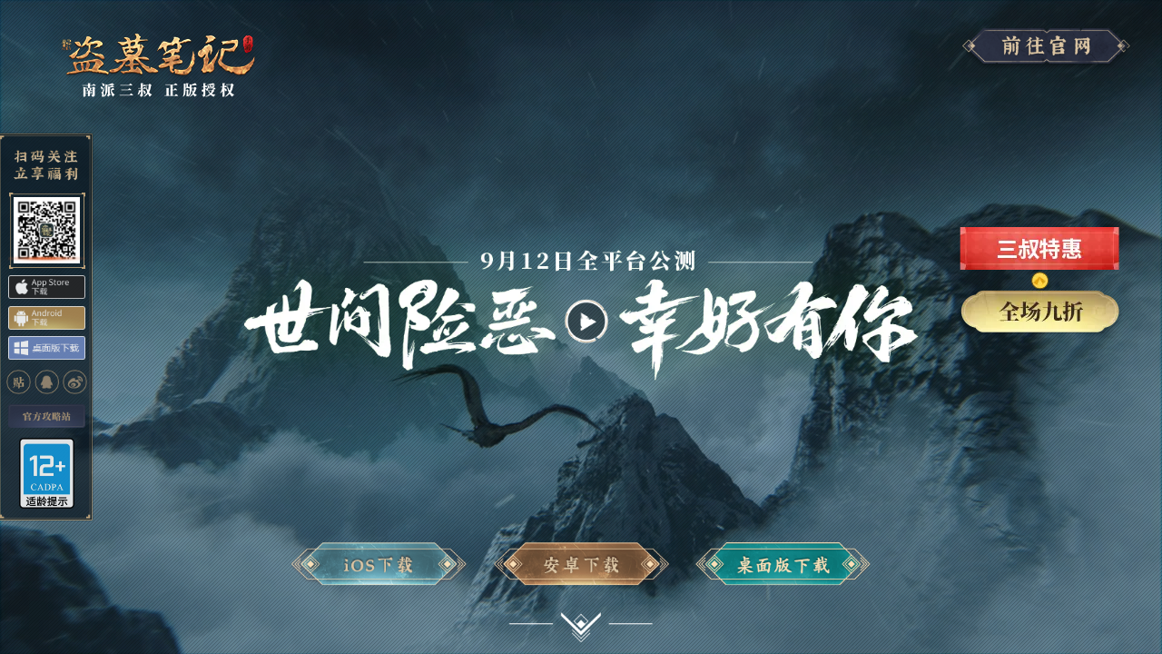

--- FILE ---
content_type: text/html; charset=utf-8
request_url: https://dmbj.youzu.com/
body_size: 10864
content:


  

<!DOCTYPE html>
<html>

<head>
  <meta charset="UTF-8" />
  <meta name="viewport"
        content="width=device-width, initial-scale=1.0, maximum-scale=1.0, user-scalable=0" />
  <meta http-equiv="X-UA-Compatible"
        content="ie=edge" />
  <title>《新盗墓笔记》手游官网 - 世间险恶，幸好有你</title>
  <meta name="keywords"
        content="新盗墓笔记游戏下载,新盗墓笔记,新盗墓笔记手游,新盗墓笔记游戏,新盗墓笔记官网" />
  <meta name="description"
        content="《新盗墓笔记》手游由南派三叔正版授权，你将扮演九门弟子，在庞大的地下世界鏖战血尸，开棺摸金，发掘奇珍异宝，开启惊险刺激的盗墓之旅！" />
  <link rel="icon"
        href="//pic.youzu.com/hd/dmbj/chaoshou_new//pc/img/icon.png?20230912.1"
        type="image/x-icon" />
  <link rel="shortcut icon"
        href="//pic.youzu.com/hd/dmbj/chaoshou_new//pc/img/icon.png?20230912.1"
        type="image/x-icon" />
  <link rel="canonical"
        href="http://dmbj.youzu.com/" />
  <link rel="alternate"
        media="only screen and (max-width: 640px)"
        href="http://dmbj.youzu.com/m/ " />
  <link rel="stylesheet"
        type="text/css"
        href="//pic.youzu.com/hd/dmbj/chaoshou_new//pc/css/normalize.css?20230912.1">
  <link rel="stylesheet"
        type="text/css"
        href="//pic.youzu.com/hd/dmbj/chaoshou_new//pc/css/flexible.css?20230912.1">
  <link rel="preconnect"
        href="https://fonts.googleapis.com">
  <link rel="preconnect"
        href="https://fonts.gstatic.com"
        crossorigin>
  <link href="https://fonts.googleapis.com/css2?family=Noto+Serif+SC&display=swap"
        rel="stylesheet">
  <link rel="stylesheet"
        href="//pic.youzu.com/hd/uxin/css/swiper.min.css">
  <link rel="stylesheet"
        href="//pic.youzu.com/hd/dmbj/chaoshou_new//pc/css/animate.min.css?20230912.1">
  <link rel="stylesheet"
        href="//pic.youzu.com/hd/dmbj/chaoshou_new//pc/css/style.css?20230912.1" />
  <script>
    var LowerCase = navigator.userAgent.toLowerCase();
    if (LowerCase.indexOf('windows nt') === -1 && LowerCase.indexOf('macintosh') === -1) {
      var _host = location.host;
      var _url = location.href.replace(new RegExp(_host), _host + '/m');
      location.href = _url;
    }

    function AutoPage() {
      if (window.matchMedia("(orientation: portrait)").matches) {
        clientWidth = document.documentElement.clientWidth
        document.documentElement.className = 'portrait'
        if (document.documentElement.clientHeight <= clientWidth * 1.08) {
          clientWidth *= 0.8
        } else if (document.documentElement.clientHeight <= clientWidth * 1.135) {
          clientWidth *= 0.86
        } else if (document.documentElement.clientHeight <= clientWidth * 1.175) {
          clientWidth *= 0.88
        } else if (document.documentElement.clientHeight <= clientWidth * 1.215) {
          clientWidth *= 0.9
        } else if (document.documentElement.clientHeight <= clientWidth * 1.255) {
          clientWidth *= 0.95
        }
      } else {
        clientWidth = document.documentElement.clientHeight
        document.documentElement.className = ''
        clientWidth *= 0.76
      }
      var rem = clientWidth * 100 / 750
      if (rem >= 90) rem = 100
      // if (/iPad/.test(navigator.userAgent)) rem *= 0.75
      document.documentElement.style.fontSize = rem + 'px';
    };
    AutoPage();
    window.addEventListener('resize', AutoPage, false);

  </script>
  <script>
    //跳转
    var LowerCase = navigator.userAgent.toLowerCase(),
      origin = window.location.origin,
      pathname = window.location.pathname;
    if (LowerCase.indexOf('windows nt') === -1 && LowerCase.indexOf('macintosh') === -1) { //判断是否是pc端
      // 移动
      if (window.location.href.split('?')[1]) {
        window.location.href = origin + '/m' + pathname + '?' + window.location.href.split('?')[1]
      } else {
        window.location.href = origin + '/m' + pathname;
      }
    } else {
      // PC
    }

  </script>
  <script src="//pic.youzu.com/common/jquery-1.8.3.min.js"></script>
  <script src="//pic.youzu.com/hd/uxin/js/common.js?20201230"></script>
  <script src="//pic.youzu.com/hd/uxin/js/wow.min.js"></script>
  <script src="//pic.youzu.com/hd/uxin/js/swiper.min.js?1"></script>
  <script src="//pic.youzu.com/hd/uxin/js/swiper.animate.min.js"></script>
</head>

<body data_game_type="mob"
      data_game_id="352">

  <a href="/"
     class="logo">
    <img src="//pic.youzu.com/hd/dmbj/chaoshou_new//pc/img/logo.png?20230912.1"
         alt="盗墓笔记">
  </a>

  <div class="container">

    <div class="page-wrap">

      <div class="swiper-container section-list">
        <div class="swiper-wrapper">
          <div class="swiper-slide section p1">
            <div class="video-box">
              <video src="//pic.youzu.com/hd/dmbj/chaoshou_new//pc/bg.mp4?20230912.1" class="bgX" autoplay loop muted></video>
            </div>
            <a href="/index.html"
               class="btn btn-web"></a>

            <div class="content-box">
              <div class="slogan-box">
                <img class="slogan"
                      src="https://oss.youzu.com/y_web/6c524b0f-300e-46b8-a0f6-0e0529e25cc3_2021-09-01.png"
                      alt="">
                <a href="javascript:;" class="btn btn-video" data-src="https://oss.youzu.com/y_web/e5e59472-b8b6-4f5e-bb7d-9ea9d1e51b60_2021-07-23.mp4"></a>
              </div>
              
                  <div class="down-box">
                      <a class="btn ios fpoint" fpoint="引导页@@点击@@下载-ios" href="https://apps.apple.com/cn/app/%E6%96%B0%E7%9B%97%E5%A2%93%E7%AC%94%E8%AE%B0/id1523777583" target="_blank"></a>
                      <a class="btn and fpoint" fpoint="引导页@@点击@@下载-安卓" href="https://v4m.youzu.com/m.php?q=613bb4be16fcc303829883" target="_blank"></a>
                      <a class="btn micro fpoint" fpoint="引导页@@点击@@下载-桌面版" href="https://games.youzu.com/myGame?game_id=352" target="_blank"></a>
                  </div>
              
            </div>

            <a href="javascript:;"
               class="btn down"></a>
          </div>
          <div class="swiper-slide section p2">
            <div class="light-mask"></div>
            <div class="addon sword"></div>
            <div class="addon book"></div>
            
              <div class="addon bell"></div>
            

            <div class="map-list">
              <a href="javascript:;"
                 class="btn map1"></a>
              <a href="javascript:;"
                 class="btn map2"></a>
              <a href="javascript:;"
                 class="btn map3"></a>
              <a href="javascript:;"
                 class="btn map4"></a>
              <a href="javascript:;"
                 class="btn map5"></a>
            </div>

            <div class="news-box">
              <div class="tab-list">
                <a href="javascript:;"
                   class="tab cur">最新</a>
                <a href="javascript:;"
                   class="tab">新闻</a>
                <a href="javascript:;"
                   class="tab">活动</a>
                <a href="javascript:;"
                   class="tab">公告</a>
                <a href="javascript:;"
                    class="tab">课堂</a>
                <a href="/news.html"
                   class="btn more"></a>
              </div>
              <div class="con">
                <div class="con-item on">
                    <ul>
                        
                          <li>
                              <a href="notice/7018587.html" target="_blank" class="fpoint" fpoint="引导页@@点击@@新闻-《新盗墓笔记》手游10月09日合服公告">
                                  <p><i>【公告】</i> 《新盗墓笔记》手游10月09日合服公告</p>
                                  <span class="date">10-08</span>
                              </a>
                          </li>
                        
                          <li>
                              <a href="notice/7018532.html" target="_blank" class="fpoint" fpoint="引导页@@点击@@新闻-《新盗墓笔记》手游09月27日更新公告">
                                  <p><i>【公告】</i> 《新盗墓笔记》手游09月27日更新公告</p>
                                  <span class="date">09-27</span>
                              </a>
                          </li>
                        
                          <li>
                              <a href="notice/7018489.html" target="_blank" class="fpoint" fpoint="引导页@@点击@@新闻-《新盗墓笔记》手游09月21日更新公告">
                                  <p><i>【公告】</i> 《新盗墓笔记》手游09月21日更新公告</p>
                                  <span class="date">09-21</span>
                              </a>
                          </li>
                        
                          <li>
                              <a href="notice/7018470.html" target="_blank" class="fpoint" fpoint="引导页@@点击@@新闻-《新盗墓笔记》手游09月18日更新公告">
                                  <p><i>【公告】</i> 《新盗墓笔记》手游09月18日更新公告</p>
                                  <span class="date">09-18</span>
                              </a>
                          </li>
                        
                    </ul>
                </div>
                <div class="con-item">
                    <ul>
                        
                          <li>
                              <a href="news/7018442.html" target="_blank" class="fpoint" fpoint="引导页@@点击@@新闻-新版本上线！新地图新主线带着新玩法揭开面纱！新伙伴即将上线？！">
                                  <p><i>【新闻】</i> 新版本上线！新地图新主线带着新玩法揭开面纱！新伙伴即将上线？！</p>
                                  <span class="date">09-15</span>
                              </a>
                          </li>
                        
                          <li>
                              <a href="news/7014929.html" target="_blank" class="fpoint" fpoint="引导页@@点击@@新闻-九门齐聚，新章启程！周年庆情报揭晓！">
                                  <p><i>【新闻】</i> 九门齐聚，新章启程！周年庆情报揭晓！</p>
                                  <span class="date">09-07</span>
                              </a>
                          </li>
                        
                          <li>
                              <a href="news/7013682.html" target="_blank" class="fpoint" fpoint="引导页@@点击@@新闻-版本预告｜神秘玩法来袭，全新五行属性大揭秘！">
                                  <p><i>【新闻】</i> 版本预告｜神秘玩法来袭，全新五行属性大揭秘！</p>
                                  <span class="date">05-17</span>
                              </a>
                          </li>
                        
                          <li>
                              <a href="news/7012898.html" target="_blank" class="fpoint" fpoint="引导页@@点击@@新闻-《新盗墓笔记》近期重点更新与未来新内容预览">
                                  <p><i>【新闻】</i> 《新盗墓笔记》近期重点更新与未来新内容预览</p>
                                  <span class="date">02-16</span>
                              </a>
                          </li>
                        
                    </ul>
                </div>
                <div class="con-item">
                    <ul>
                        
                          <li>
                              <a href="active/7018258.html" target="_blank" class="fpoint" fpoint="引导页@@点击@@新闻-活动｜绝版时装返场，新藏品亮相！七夕节活动来啦！">
                                  <p><i>【活动】</i> 活动｜绝版时装返场，新藏品亮相！七夕节活动来啦！</p>
                                  <span class="date">08-22</span>
                              </a>
                          </li>
                        
                          <li>
                              <a href="active/7017600.html" target="_blank" class="fpoint" fpoint="引导页@@点击@@新闻-小满转盘活动即将开启！">
                                  <p><i>【活动】</i> 小满转盘活动即将开启！</p>
                                  <span class="date">05-16</span>
                              </a>
                          </li>
                        
                          <li>
                              <a href="active/7017558.html" target="_blank" class="fpoint" fpoint="引导页@@点击@@新闻-母亲节月度活动即将开启！">
                                  <p><i>【活动】</i> 母亲节月度活动即将开启！</p>
                                  <span class="date">05-09</span>
                              </a>
                          </li>
                        
                          <li>
                              <a href="active/7017494.html" target="_blank" class="fpoint" fpoint="引导页@@点击@@新闻-青年有希望，爬塔活动开启">
                                  <p><i>【活动】</i> 青年有希望，爬塔活动开启</p>
                                  <span class="date">05-04</span>
                              </a>
                          </li>
                        
                    </ul>
                </div>
                <div class="con-item">
                    <ul>
                        
                          <li>
                              <a href="notice/7018587.html" target="_blank" class="fpoint" fpoint="引导页@@点击@@新闻-《新盗墓笔记》手游10月09日合服公告">
                                  <p><i>【公告】</i> 《新盗墓笔记》手游10月09日合服公告</p>
                                  <span class="date">10-08</span>
                              </a>
                          </li>
                        
                          <li>
                              <a href="notice/7018532.html" target="_blank" class="fpoint" fpoint="引导页@@点击@@新闻-《新盗墓笔记》手游09月27日更新公告">
                                  <p><i>【公告】</i> 《新盗墓笔记》手游09月27日更新公告</p>
                                  <span class="date">09-27</span>
                              </a>
                          </li>
                        
                          <li>
                              <a href="notice/7018489.html" target="_blank" class="fpoint" fpoint="引导页@@点击@@新闻-《新盗墓笔记》手游09月21日更新公告">
                                  <p><i>【公告】</i> 《新盗墓笔记》手游09月21日更新公告</p>
                                  <span class="date">09-21</span>
                              </a>
                          </li>
                        
                          <li>
                              <a href="notice/7018470.html" target="_blank" class="fpoint" fpoint="引导页@@点击@@新闻-《新盗墓笔记》手游09月18日更新公告">
                                  <p><i>【公告】</i> 《新盗墓笔记》手游09月18日更新公告</p>
                                  <span class="date">09-18</span>
                              </a>
                          </li>
                        
                    </ul>
                </div>
                <div class="con-item">
                    <ul>
                        
                          <li>
                              <a href="strategy/7013482.html" target="_blank" class="fpoint" fpoint="引导页@@点击@@新闻-《精灵的DM秘籍》——职业篇：守御VS守御">
                                  <p><i>【课堂】</i> 《精灵的DM秘籍》——职业篇：守御VS守御</p>
                                  <span class="date">04-22</span>
                              </a>
                          </li>
                        
                          <li>
                              <a href="strategy/7012788.html" target="_blank" class="fpoint" fpoint="引导页@@点击@@新闻-新春玩法介绍｜除“夕”贺岁，前方年兽来袭！">
                                  <p><i>【入门】</i> 新春玩法介绍｜除“夕”贺岁，前方年兽来袭！</p>
                                  <span class="date">01-28</span>
                              </a>
                          </li>
                        
                          <li>
                              <a href="strategy/7011137.html" target="_blank" class="fpoint" fpoint="引导页@@点击@@新闻-命纹介绍 | 开启装备命纹，打造凶兽套装">
                                  <p><i>【课堂】</i> 命纹介绍 | 开启装备命纹，打造凶兽套装</p>
                                  <span class="date">10-11</span>
                              </a>
                          </li>
                        
                          <li>
                              <a href="strategy/7010900.html" target="_blank" class="fpoint" fpoint="引导页@@点击@@新闻-九门联赛到底怎么赢">
                                  <p><i>【课堂】</i> 九门联赛到底怎么赢</p>
                                  <span class="date">09-18</span>
                              </a>
                          </li>
                        
                    </ul>
                </div>
              </div>

              <div class="qrcode">
                <img src="https://oss.youzu.com/y_web/e56134fa-058c-4bb3-8aae-81ff49de06e5_2021-07-23.png"
                     alt="">
              </div>
            </div>
          </div>
        </div>

      </div>
    </div>

    
      

    <div class="aside-box wow fadeInLeft down-opened" data-wow-delay="0.5s">
      <div class="ewm-box">
          <img class="scan" src="//pic.youzu.com/hd/dmbj/chaoshou_new//pc/img/scan.png?20230912.1" alt="">
          <img class="ewm" src="https://oss.youzu.com/y_web/5e6d70bd-0a32-471c-9d59-cbc5e2ccd22b_2021-09-01.jpg" alt="">
      </div>

      
      <a class="btn-aside fpoint" fpoint="引导页@@点击@@下载-ios" href="https://apps.apple.com/cn/app/%E6%96%B0%E7%9B%97%E5%A2%93%E7%AC%94%E8%AE%B0/id1523777583" target="_blank" rel="nofollow">
          <img src="//pic.youzu.com/hd/dmbj/chaoshou_new//pc/img/aside_ios.png?20230912.1" alt="">
      </a>
      <a class="btn-aside fpoint" fpoint="引导页@@点击@@下载-安卓" href="https://v4m.youzu.com/m.php?q=613bb4be16fcc303829883" target="_blank" rel="nofollow">
          <img src="//pic.youzu.com/hd/dmbj/chaoshou_new//pc/img/aside_and.png?20230912.1" alt="">
      </a>
      <a class="btn-aside fpoint" fpoint="引导页@@点击@@下载-桌面版" href="https://games.youzu.com/myGame?game_id=352" target="_blank" rel="nofollow">
        <img src="//pic.youzu.com/hd/dmbj/chaoshou_new//pc/img/aside_micro.png?20230912.1" alt="">
      </a>
      

      <div class="share-box">
          <a class="fpoint" fpoint="引导页@@点击@@贴吧" href="https://tieba.baidu.com/f?ie=utf-8&kw=%E6%96%B0%E7%9B%97%E5%A2%93%E7%AC%94%E8%AE%B0%E6%89%8B%E6%B8%B8" target="_blank"><img src="//pic.youzu.com/hd/dmbj/chaoshou_new//pc/img/aside_tieba.png?20230912.1" alt=""></a>
          <a class="qq fpoint" fpoint="引导页@@点击@@QQ" href="javascript:;"><img src="//pic.youzu.com/hd/dmbj/chaoshou_new//pc/img/aside_qq.png?20230912.1" alt=""></a>
          <div class="qq-ewm-box">
              <ul>
                  
                      <li><div class="qq-ewm-img"><img src="https://oss.youzu.com/y_web/71015083-6170-4178-89f6-503b916173a9_2021-09-10.png" alt=""></div><p>扫码关注官方QQ②群</p></li>
                  
                      <li><div class="qq-ewm-img"><img src="https://oss.youzu.com/y_web/4e1d4f85-4bde-4508-8725-0c33ea20580a_2021-09-10.png" alt=""></div><p>扫码关注官方QQ③群</p></li>
                  
                      <li><div class="qq-ewm-img"><img src="https://oss.youzu.com/y_web/b28c307a-fc4e-4a12-8344-454d9a4ed020_2021-09-16.png" alt=""></div><p>扫码关注官方QQ④群</p></li>
                  
              </ul>
          </div>
          <a class="fpoint" fpoint="引导页@@点击@@微博" href="https://weibo.com/p/1006067368175030/home?from=page_100606&mod=TAB#place" target="_blank"><img src="//pic.youzu.com/hd/dmbj/chaoshou_new//pc/img/aside_weibo.png?20230912.1" alt=""></a>
      </div>
      <a class="btn-strategy fpoint" fpoint="引导页@@点击@@策略站" href="/strategy.html" target="_blank" rel="nofollow"><img src="//pic.youzu.com/hd/dmbj/chaoshou_new//pc/img/aside_strategy.png?20230912.1" alt=""></a>
      <a class="btn-shiling fpoint" fpoint="引导页@@点击@@适龄" href="javascript:;" rel="nofollow"><img src="https://oss.youzu.com/y_web/23320910-1294-403b-b964-3b47a6d2f542_2021-07-29.png" alt=""></a>
    </div>

    <!-- 五图弹窗 -->
    <div class="pop_group pop_feature">
      <div class="swiper-container feature-5">
        <div class="swiper-wrapper">
          
            <div class="swiper-slide">
              <img src="https://oss.youzu.com/y_web/29696118-25da-4908-9523-b8f4c07cf8b5_2021-07-27.jpg" alt="feature">
            </div>
          
            <div class="swiper-slide">
              <img src="https://oss.youzu.com/y_web/0868def8-eb8b-43f6-8094-3adfd8f52523_2021-07-27.jpg" alt="feature">
            </div>
          
            <div class="swiper-slide">
              <img src="https://oss.youzu.com/y_web/900e8a07-eebd-404f-9d9e-91263302b4fb_2021-07-27.jpg" alt="feature">
            </div>
          
            <div class="swiper-slide">
              <img src="https://oss.youzu.com/y_web/d49d6757-6449-45f9-ba71-2a608e0f9566_2021-07-27.jpg" alt="feature">
            </div>
          
            <div class="swiper-slide">
              <img src="https://oss.youzu.com/y_web/faf62cc9-5a35-4d74-994f-003b3655653f_2021-07-27.jpg" alt="feature">
            </div>
          
        </div>
      </div>
      <div class="action-box">
        <div class="feature-button feature-button-prev"></div>
        <div class="feature-pagination"></div>
        <div class="feature-button feature-button-next"></div>
      </div>
    </div>

    <!--预约弹框-->
    <div class="pop_group pop_yuyue">
      <a href="javascript:;" class="pop-close"></a>
      <div class="pop-yuyue-box">

      </div>
    </div>

    <!-- 职业 弹窗 -->
    <div class="pop_group pop_role">
      <a class="btn pop-close" href="javascript:;"></a>
      <div class="roles-nav-box resize ani" swiper-animate-effect="fadeIn" swiper-animate-duration="1s" swiper-animate-delay="0.6s">
          <div class="swiper-container swiper-roles-nav swiper-no-swiping">
              <div class="swiper-wrapper">
                  
                  <div class="swiper-slide">
                    <div class="roles-nav-img-box">
                        <img src="https://oss.youzu.com/y_web/40700ea1-7d4c-48a2-aa15-2e998071b82d_2021-07-06.png" alt="">
                        <img src="https://oss.youzu.com/y_web/3141fccf-4dae-4410-9c3c-12aad900a0b1_2021-07-06.png" alt="">
                    </div>
                  </div>
                  
                  <div class="swiper-slide">
                    <div class="roles-nav-img-box">
                        <img src="https://oss.youzu.com/y_web/e2e2a74c-c43f-4574-a8c5-70a474ce0e42_2021-09-07.png" alt="">
                        <img src="https://oss.youzu.com/y_web/8d05bcf3-5fe5-4953-8f2c-cd6822f2be3c_2021-09-07.png" alt="">
                    </div>
                  </div>
                  
                  <div class="swiper-slide">
                    <div class="roles-nav-img-box">
                        <img src="https://oss.youzu.com/y_web/d3dd9b7e-04d8-48e0-becf-7b0ce82159f3_2021-07-06.png" alt="">
                        <img src="https://oss.youzu.com/y_web/5fd60b23-88cc-4230-b815-81aaf9ff7efc_2021-07-06.png" alt="">
                    </div>
                  </div>
                  
              </div>
          </div>
          <a href="javascript:;" class="prev-roles"></a>
          <a href="javascript:;" class="next-roles"></a>
      </div>
      <div class="roles-show-box ani" swiper-animate-effect="fadeIn" swiper-animate-duration="1s" swiper-animate-delay="0.2s">
          <ul class="roles-show">
              
              <li>
                  <img class="roles-img" src="https://oss.youzu.com/y_web/db8bae9f-3161-4de6-b8e9-e7bd69c6e7ee_2021-07-06.png" alt="">
                  <a class="btn-video" data-src="https://oss.youzu.com/y_web/8759e628-7fb5-4d24-b67b-eec2151461e1_2021-07-06.mp4">
                      <img class="roles-video-img" src="https://oss.youzu.com/y_web/d3a491df-41de-4ac2-b16a-3f0d9026521f_2021-07-06.png" alt="">
                  </a>
                  <img class="roles-word" src="https://oss.youzu.com/y_web/bd2ed1ee-6e93-426a-a4bd-cac247bc6424_2021-07-06.png" alt="">
                  <img class="roles-tag" src="https://oss.youzu.com/y_web/6e689011-430a-4074-a3c4-cba97d087ea0_2021-07-06.png" alt="">
                  <div class="tool-list">
                      <div class="tool-wrap">
                          <div class="tool-item"><img src="https://oss.youzu.com/y_web/7e6cec46-bc10-4bca-8544-12768c3a3193_2021-07-06.png" alt=""></div>
                          <div class="tool-name">分金式</div>
                          <div class="desc-toot-wrap">
                              <div class="scroll-box">
                                <p>分金式</p>
<p>倒斗刀法，沿身前劈至另一侧，力达刀刃切金断玉</p>
<p>1级：对1个目标造成180%技能伤害</p>
<p>2级：释放技能时10%概率造成4倍伤害</p>
<p>3级：多倍伤害概率提升5%</p>
<p>4级：释放技能时，有50%概率额外累计一次六星次数；若在巡守时，30%概率额外提升150%技能伤害</p>
<p>觉醒：额外20%技能伤害，并将4倍伤害提升为5倍</p>
                              </div>
                          </div>
                      </div>
                      <div class="tool-wrap">
                          <div class="tool-item"><img src="https://oss.youzu.com/y_web/4a90ea0f-0e92-459d-a7f5-13d872553f5e_2021-07-06.png" alt=""></div>
                          <div class="tool-name">撼龙斩</div>
                          <div class="desc-toot-wrap">
                              <div class="scroll-box">
                                <p>撼龙斩</p>
<p>施加张家聚力法门，提刀起跃，然后以纵斩撼地</p>
<p>1级：对前方5个敌人造成330%技能伤害</p>
<p>2级：释放技能时破煞一击额外提升20%</p>
<p>3级：技能冷却时间减少1秒</p>
<p>4级：技能伤害额外提升50%</p>
<p>觉醒：额外增加20%技能伤害</p>
                              </div>
                          </div>
                      </div>
                      <div class="tool-wrap">
                          <div class="tool-item"><img src="https://oss.youzu.com/y_web/370f45f3-7ec4-42e1-8812-f8a9d9bc6d0f_2021-07-06.png" alt=""></div>
                          <div class="tool-name">刀罡</div>
                          <div class="desc-toot-wrap">
                              <div class="scroll-box">
                                <p>刀罡</p>
<p>气运丹田，向前方打出三道凌厉刀气</p>
<p>1级：对前6个敌人造成280%技能伤害，50%概率额外累计一次六星次数</p>
<p>2级：技能伤害额外提升50%</p>
<p>3级：技能冷却时间减少2秒</p>
<p>4级：使用技能额外必定累计1次六星次数</p>
<p>觉醒：角色每升10级提升2%技能伤害</p>
                              </div>
                          </div>
                      </div>
                      <div class="tool-wrap">
                          <div class="tool-item"><img src="https://oss.youzu.com/y_web/78bef770-6f55-475e-bf02-08cb1bc5b1df_2021-07-06.png" alt=""></div>
                          <div class="tool-name">蛟龙摆尾</div>
                          <div class="desc-toot-wrap">
                              <div class="scroll-box">
                                <p>蛟龙摆尾</p>
<p>大刀挥舞，如蛟龙甩尾，可破墓鬼重气</p>
<p>1级：对周围5个敌人造成360%技能伤害</p>
<p>2级：技能伤害额外提升40%</p>
<p>3级：技能冷却时间减少2秒</p>
<p>4级：技能伤害额外提升40%</p>
<p>觉醒：技能总伤害提升20%，目标数量增加至6个</p>
                              </div>
                          </div>
                      </div>
                      <div class="tool-wrap">
                          <div class="tool-item"><img src="https://oss.youzu.com/y_web/935eb040-ff8f-4ea7-aa5c-2a2eb484fd2b_2021-07-06.png" alt=""></div>
                          <div class="tool-name">刀法·六星</div>
                          <div class="desc-toot-wrap">
                              <div class="scroll-box">
                                <p>刀法&middot;六星</p>
<p>观文昌六星所悟刀法要义，六位吉数，亦可为凶数</p>
<p>1级：每释放6次技能触发刀法&middot;六星：下一次技能伤害提升40%</p>
<p>2级：技能伤害额外提升25%</p>
<p>3级：技能伤害额外提升35%</p>
<p>4级：触发六星效果时，本次伤害的10%转化为自身生命值</p>
<p>觉醒：刀法&middot;六星造成5%*流血层数的技能伤害</p>
                              </div>
                          </div>
                      </div>
                      <div class="tool-wrap">
                          <div class="tool-item"><img src="https://oss.youzu.com/y_web/a364f74d-ea21-4c7b-8223-9be9ead877b1_2021-07-06.png" alt=""></div>
                          <div class="tool-name">身法·巡守</div>
                          <div class="desc-toot-wrap">
                              <div class="scroll-box">
                                <p>身法&middot;巡守</p>
<p>承古代兵法要义，善守者藏兵九地，镇守龙脉</p>
<p>1级：受击时有概率触发技能巡守：对周围4个目标造成每秒80%技能伤害，持续6秒，触发冷却时间25秒</p>
<p>2级：技能目标数额外增加2个</p>
<p>3级：每秒造成的技能伤害额外提升40%</p>
<p>4级：技能冷却时间减少3秒</p>
<p>觉醒：技能伤害提升20%，巡守持续时间内凶龙触发概率提高5%</p>
                              </div>
                          </div>
                      </div>
                  </div>
              </li>
              
              <li>
                  <img class="roles-img" src="https://oss.youzu.com/y_web/7db0f232-b479-42d0-8c3a-b1ad0fff7014_2021-07-06.png" alt="">
                  <a class="btn-video" data-src="https://oss.youzu.com/y_web/6c697e5a-790a-4e1c-a227-783fcb57757c_2021-07-06.mp4">
                      <img class="roles-video-img" src="https://oss.youzu.com/y_web/d173d49d-0472-42a8-a544-641baa67bbac_2021-07-06.png" alt="">
                  </a>
                  <img class="roles-word" src="https://oss.youzu.com/y_web/cbf72547-2a04-40d1-a9da-dfb5e8ad98a1_2021-07-06.png" alt="">
                  <img class="roles-tag" src="https://oss.youzu.com/y_web/e48266c9-6539-4288-b84e-da47c9ffbfc4_2021-09-07.png" alt="">
                  <div class="tool-list">
                      <div class="tool-wrap">
                          <div class="tool-item"><img src="https://oss.youzu.com/y_web/fe2a6b29-7c40-4a2b-845c-ecc805365e51_2021-07-06.png" alt=""></div>
                          <div class="tool-name">点射</div>
                          <div class="desc-toot-wrap">
                              <div class="scroll-box">
                                <p>点射</p>
<p>装配穿甲子弹，铁甲肉身皆弹挡</p>
<p>1级：对1个目标造成180%技能伤害</p>
<p>2级：释放技能时10%概率造成4倍伤害</p>
<p>3级：多倍伤害概率提升5%</p>
<p>4级：释放后，下次共计触发阴阳眼的概率提升4%，且触发时必定触发最高倍伤害，若全息影像存在，此技能有7%概率造成2倍伤害</p>
<p>觉醒：额外20%技能伤害，并将4倍技能伤害提升为5倍。</p>
                              </div>
                          </div>
                      </div>
                      <div class="tool-wrap">
                          <div class="tool-item"><img src="https://oss.youzu.com/y_web/f36a8e3e-a0d4-4401-936e-c706ccb5315b_2021-07-06.png" alt=""></div>
                          <div class="tool-name">轰天雷</div>
                          <div class="desc-toot-wrap">
                              <div class="scroll-box">
                                <p>轰天雷</p>
<p>竖起枪筒，发射一枚榴弹，杀伤前方敌人</p>
<p>1级：对前方5个敌人造成330%技能伤害</p>
<p>2级：破煞一击概率+20%</p>
<p>3级：技能冷却时间减少1秒</p>
<p>4级：技能伤害额外提升50%</p>
<p>觉醒：技能伤害额外提升40%，破煞一击概率+20%</p>
                              </div>
                          </div>
                      </div>
                      <div class="tool-wrap">
                          <div class="tool-item"><img src="https://oss.youzu.com/y_web/e3fc0be3-398a-4947-bd40-1ab000a24b08_2021-07-06.png" alt=""></div>
                          <div class="tool-name">茔星</div>
                          <div class="desc-toot-wrap">
                              <div class="scroll-box">
                                <p>茔星</p>
<p>感茔地显圣，双枪合十，关注最强火力终结敌人</p>
<p>1级：对前方5个目标造成280%技能伤害，技能触发阴阳眼时，阴阳眼基础效果提升30%</p>
<p>2级：技能伤害额外提升50%</p>
<p>3级：技能冷却时间减少2秒</p>
<p>4级：该技能触发阴阳眼时，阴阳眼的基础效果额外提升40%</p>
<p>觉醒：角色每升10级提升2%技能伤害</p>
                              </div>
                          </div>
                      </div>
                      <div class="tool-wrap">
                          <div class="tool-item"><img src="https://oss.youzu.com/y_web/61f596a6-fbda-4c2a-a495-ac18d6069ab5_2021-07-06.png" alt=""></div>
                          <div class="tool-name">跃身羽射</div>
                          <div class="desc-toot-wrap">
                              <div class="scroll-box">
                                <p>跃身羽射</p>
<p>跃身扫射，发动弹幕攻击，范围之内片羽难逃</p>
<p>1级：对周五5个敌人造成360%技能伤害</p>
<p>2级：技能伤害额外提升40%</p>
<p>3级：技能冷却时间减少2秒</p>
<p>4级：技能伤害额外提升40%</p>
<p>觉醒：伤害额外提升10%且技能目标数额外增加1个</p>
                              </div>
                          </div>
                      </div>
                      <div class="tool-wrap">
                          <div class="tool-item"><img src="https://oss.youzu.com/y_web/4e235a5e-119a-4df2-99ff-79e0913f09fa_2021-07-06.png" alt=""></div>
                          <div class="tool-name">阴阳眼</div>
                          <div class="desc-toot-wrap">
                              <div class="scroll-box">
                                <p>阴阳眼</p>
<p>常观易学断验凶吉，感应奇佳，擅长洞察敌人弱点</p>
<p>1级：攻击有6%概率随机改变技能效果，是本次伤害提升100%、200%或300%</p>
<p>2级：触发概率提升3%</p>
<p>3级：触发阴阳眼时，有40%几率使本次攻击伤害的30%转化为生命值</p>
<p>4级：触发阴阳眼时，有30%的几率使本次攻击技能伤害额外提升300%</p>
<p>觉醒：额外增加阴阳眼30%的随机伤害提升</p>
                              </div>
                          </div>
                      </div>
                      <div class="tool-wrap">
                          <div class="tool-item"><img src="https://oss.youzu.com/y_web/4fa043db-931d-4737-88e6-a85b65acb5c3_2021-07-06.png" alt=""></div>
                          <div class="tool-name">全息技术</div>
                          <div class="desc-toot-wrap">
                              <div class="scroll-box">
                                <p>全息技术</p>
<p>携带应激全息装置，为地下探险提供有效支援</p>
<p>1级：召唤一个全息影像为角色效力，影像继承自身100%属性，全息影像共计间隔1.5秒，对面前6个目标造成50%的技能伤害，持续30分钟</p>
<p>2级：额外提升全息影像攻击技能伤害20%</p>
<p>3级：额外提升全息影像攻击技能伤害30%</p>
<p>4级：额外提升全息影像20%攻击力</p>
<p>觉醒：额外提升全息影像攻击技能伤害50%，且使全息影像有4%致命一击</p>
                              </div>
                          </div>
                      </div>
                  </div>
              </li>
              
              <li>
                  <img class="roles-img" src="https://oss.youzu.com/y_web/3f57655d-7e29-4d17-ab68-3c2c8efa77f0_2021-07-06.png" alt="">
                  <a class="btn-video" data-src="https://oss.youzu.com/y_web/b88f8939-c7f6-419a-8e99-65624f3f79b7_2021-07-06.mp4">
                      <img class="roles-video-img" src="https://oss.youzu.com/y_web/ac47a364-0959-48c5-b3a2-3e95748dd290_2021-07-06.png" alt="">
                  </a>
                  <img class="roles-word" src="https://oss.youzu.com/y_web/82f4a66b-d7ca-4f34-8132-c471926dcb18_2021-07-06.png" alt="">
                  <img class="roles-tag" src="https://oss.youzu.com/y_web/dc109bdb-9c5f-4446-9f0f-c128a316376a_2021-07-06.png" alt="">
                  <div class="tool-list">
                      <div class="tool-wrap">
                          <div class="tool-item"><img src="https://oss.youzu.com/y_web/21ec4010-8ba8-4366-91ff-e2b2aa8ca013_2021-07-06.png" alt=""></div>
                          <div class="tool-name">透心杵</div>
                          <div class="desc-toot-wrap">
                              <div class="scroll-box">
                                <p>透心杵</p>
<p>以奇门秘术驱动宝杵，穿透敌人</p>
<p>1级：对1个目标造成180%技能伤害</p>
<p>2级：释放技能时10%概率造成4倍伤害</p>
<p>3级：多倍伤害概率提升5%</p>
<p>4级：在遁甲&middot;神机状态下，使用透心杵有20%概率增加100%技能伤害；使用此技能，真言&middot;蚀心触发几率提升5%，且触发时有50%概率增加1层蚀心效果</p>
<p>觉醒：额外20%技能伤害，并将4倍技能伤害提升为5倍</p>
                              </div>
                          </div>
                      </div>
                      <div class="tool-wrap">
                          <div class="tool-item"><img src="https://oss.youzu.com/y_web/f472bdcd-0d95-4f76-a7cb-b7d3c38f2bde_2021-07-06.png" alt=""></div>
                          <div class="tool-name">八卦飞星</div>
                          <div class="desc-toot-wrap">
                              <div class="scroll-box">
                                <p>八卦飞星</p>
<p>暗运八卦，释放三把机关伞，造成范围杀伤</p>
<p>1级：对前方5个敌人造成330%技能伤害</p>
<p>2级：破煞一击概率+20%</p>
<p>3级：技能冷却时间减少1秒</p>
<p>4级：技能伤害额外提升50%</p>
<p>觉醒：技能伤害额外提升40%，破煞一击概率+20%</p>
                              </div>
                          </div>
                      </div>
                      <div class="tool-wrap">
                          <div class="tool-item"><img src="https://oss.youzu.com/y_web/d7b42e1b-dce0-4f2b-9670-c84721f20928_2021-07-06.png" alt=""></div>
                          <div class="tool-name">击空伞</div>
                          <div class="desc-toot-wrap">
                              <div class="scroll-box">
                                <p>击空伞</p>
<p>抛出可以回旋的金刚伞，攻击要害，使敌人防御如同虚设</p>
<p>1级：对前方6个目标造成300%技能伤害，使用后有5%概率刷新技能冷却</p>
<p>2级：技能伤害额外提升50%</p>
<p>3级：技能冷却时间减少2秒</p>
<p>4级：使用后，有30%概率减少遁甲&middot;神机冷却时间4秒</p>
<p>觉醒：角色每升10级提升2%技能伤害</p>
                              </div>
                          </div>
                      </div>
                      <div class="tool-wrap">
                          <div class="tool-item"><img src="https://oss.youzu.com/y_web/b3f1a0ca-bae3-40b0-a000-4bd436a7f5d9_2021-07-06.png" alt=""></div>
                          <div class="tool-name">破邪咒</div>
                          <div class="desc-toot-wrap">
                              <div class="scroll-box">
                                <p>破邪咒</p>
<p>以飞杵为引，划地为界，驱动一次真元共计</p>
<p>1级：对周围5个敌人造成360%技能伤害</p>
<p>2级：技能伤害额外提升40%</p>
<p>3级：技能冷却时间减少2秒</p>
<p>4级：技能伤害额外提升40%</p>
<p>觉醒：伤害额外提升20%且技能目标数额外增加1个</p>
                              </div>
                          </div>
                      </div>
                      <div class="tool-wrap">
                          <div class="tool-item"><img src="https://oss.youzu.com/y_web/296a844b-81bb-43fb-b1e8-6b487d9dca7b_2021-07-06.png" alt=""></div>
                          <div class="tool-name">遁甲·神机</div>
                          <div class="desc-toot-wrap">
                              <div class="scroll-box">
                                <p>遁甲&middot;神机</p>
<p>奇侠精通伞术机巧，以意想不到的形式发动致命攻击</p>
<p>1级：攻击时10%的概率触发遁甲&middot;神机：提升自己15%的攻击力，持续6秒，每16秒只能触发一次</p>
<p>2级：攻击力加成额外增加4%</p>
<p>3级：攻击力加成额外增加6%</p>
<p>4级：遁甲&middot;神机效果下有60%几率增加20%技能伤害</p>
<p>觉醒：遁甲&middot;神机效果触发时有50%概率额外提升5%攻击力</p>
                              </div>
                          </div>
                      </div>
                      <div class="tool-wrap">
                          <div class="tool-item"><img src="https://oss.youzu.com/y_web/69983940-f1f9-4885-addc-1bc420a762b0_2021-07-06.png" alt=""></div>
                          <div class="tool-name">真言·蚀心</div>
                          <div class="desc-toot-wrap">
                              <div class="scroll-box">
                                <p>真言&middot;蚀心</p>
<p>金刚杵身施加真言蚀心，以至阳真元摧伤敌人心脉</p>
<p>1级：攻击目标有9%概率时期额外受150%技能伤害并附加1层蚀心：每秒受到25%技能伤害，持续三秒，最多叠加3层</p>
<p>2级：受到蚀心效果的目标额外增加20%技能伤害</p>
<p>3级：受到蚀心效果的目标额外增加30%技能伤害</p>
<p>4级：受到真言&middot;蚀心影像的目标，降低50%生命恢复效果</p>
<p>觉醒：触发蚀心时，额外对目标造成10%技能伤害且增加5%每秒受到的伤害</p>
                              </div>
                          </div>
                      </div>
                  </div>
              </li>
              
          </ul>
      </div>
    </div>

    <!-- 公测礼包 弹窗 -->
    <div class="pop_group pop_gift">
      <a class="btn pop-close" href="javascript:;"></a>
      <img src="//pic.youzu.com/hd/dmbj/chaoshou_new//pc/img/gift-bg.png?20230912.1" alt="公测礼包">
    </div>

    <!-- 媒体 弹窗 -->
    <div class="pop_group pop_media">
      <a class="btn pop-close" href="javascript:;"></a>
      <img class="title" src="//pic.youzu.com/hd/dmbj/chaoshou_new//pc/img/title4.png?20230912.1" alt="">
      <ul class="media-tab">
          <li class="on">
            <img src="//pic.youzu.com/hd/dmbj/chaoshou_new//pc/img/media_nav1.png?20230912.1" alt="">
            <img src="//pic.youzu.com/hd/dmbj/chaoshou_new//pc/img/media_nav1_on.png?20230912.1" alt="">
          </li>
          <li>
            <img src="//pic.youzu.com/hd/dmbj/chaoshou_new//pc/img/media_nav2.png?20230912.1" alt="">
            <img src="//pic.youzu.com/hd/dmbj/chaoshou_new//pc/img/media_nav2_on.png?20230912.1" alt="">
          </li>
      </ul>
      <div class="media-show-box">
          <div class="con on">
              <ul class="scroll-box">
                  
                  <li>
                      <a class="news-img" href="https://oss.youzu.com/y_web/6c1e0b0d-f244-46f7-9b40-f0e6da5fe7f6_2021-07-28.jpg" target="_blank">
                          <img src="https://oss.youzu.com/y_web/6c1e0b0d-f244-46f7-9b40-f0e6da5fe7f6_2021-07-28.jpg?x-oss-process=image/resize,w_330,h_185" alt="">
                      </a>
                  </li>
                  
                  <li>
                      <a class="news-img" href="https://oss.youzu.com/y_web/13ddd71c-2e95-4f0d-a712-bf28d5fa94cf_2021-07-28.jpg" target="_blank">
                          <img src="https://oss.youzu.com/y_web/13ddd71c-2e95-4f0d-a712-bf28d5fa94cf_2021-07-28.jpg?x-oss-process=image/resize,w_330,h_185" alt="">
                      </a>
                  </li>
                  
                  <li>
                      <a class="news-img" href="https://oss.youzu.com/y_web/43455c12-a060-487b-88cd-7fcc7d99e6f7_2021-07-28.jpg" target="_blank">
                          <img src="https://oss.youzu.com/y_web/43455c12-a060-487b-88cd-7fcc7d99e6f7_2021-07-28.jpg?x-oss-process=image/resize,w_330,h_185" alt="">
                      </a>
                  </li>
                  
                  <li>
                      <a class="news-img" href="https://oss.youzu.com/y_web/31abe4f3-d91c-46a0-b82c-1d9f0f864d33_2021-07-28.jpg" target="_blank">
                          <img src="https://oss.youzu.com/y_web/31abe4f3-d91c-46a0-b82c-1d9f0f864d33_2021-07-28.jpg?x-oss-process=image/resize,w_330,h_185" alt="">
                      </a>
                  </li>
                  
                  <li>
                      <a class="news-img" href="https://oss.youzu.com/y_web/771eebdc-478c-4566-9f66-faa0a77eb9aa_2021-07-28.jpg" target="_blank">
                          <img src="https://oss.youzu.com/y_web/771eebdc-478c-4566-9f66-faa0a77eb9aa_2021-07-28.jpg?x-oss-process=image/resize,w_330,h_185" alt="">
                      </a>
                  </li>
                  
                  <li>
                      <a class="news-img" href="https://oss.youzu.com/y_web/fccc338c-4ac5-4d69-8fc6-8c05e388e17f_2021-07-28.jpg" target="_blank">
                          <img src="https://oss.youzu.com/y_web/fccc338c-4ac5-4d69-8fc6-8c05e388e17f_2021-07-28.jpg?x-oss-process=image/resize,w_330,h_185" alt="">
                      </a>
                  </li>
                  
                  <li>
                      <a class="news-img" href="https://oss.youzu.com/y_web/162eb954-700b-455e-95d4-7ebee6531a0d_2021-07-28.jpg" target="_blank">
                          <img src="https://oss.youzu.com/y_web/162eb954-700b-455e-95d4-7ebee6531a0d_2021-07-28.jpg?x-oss-process=image/resize,w_330,h_185" alt="">
                      </a>
                  </li>
                  
                  <li>
                      <a class="news-img" href="https://oss.youzu.com/y_web/fe4e3826-4a22-4542-8ad8-56e50a803136_2021-07-28.jpg" target="_blank">
                          <img src="https://oss.youzu.com/y_web/fe4e3826-4a22-4542-8ad8-56e50a803136_2021-07-28.jpg?x-oss-process=image/resize,w_330,h_185" alt="">
                      </a>
                  </li>
                  
                  <li>
                      <a class="news-img" href="https://oss.youzu.com/y_web/3dcdd68b-ab26-44a4-86d0-d757795f29f6_2021-07-28.jpg" target="_blank">
                          <img src="https://oss.youzu.com/y_web/3dcdd68b-ab26-44a4-86d0-d757795f29f6_2021-07-28.jpg?x-oss-process=image/resize,w_330,h_185" alt="">
                      </a>
                  </li>
                  
                  <li>
                      <a class="news-img" href="https://oss.youzu.com/y_web/81ad798b-df91-4421-8a3b-5a34504c50ed_2021-07-28.jpg" target="_blank">
                          <img src="https://oss.youzu.com/y_web/81ad798b-df91-4421-8a3b-5a34504c50ed_2021-07-28.jpg?x-oss-process=image/resize,w_330,h_185" alt="">
                      </a>
                  </li>
                  
                  <li>
                      <a class="news-img" href="https://oss.youzu.com/y_web/e31bf654-f525-4fe2-aa8e-1e9a9a8cb676_2021-07-28.jpg" target="_blank">
                          <img src="https://oss.youzu.com/y_web/e31bf654-f525-4fe2-aa8e-1e9a9a8cb676_2021-07-28.jpg?x-oss-process=image/resize,w_330,h_185" alt="">
                      </a>
                  </li>
                  
                  <li>
                      <a class="news-img" href="https://oss.youzu.com/y_web/706852a9-3343-423b-abb2-a954783240e6_2021-07-28.jpg" target="_blank">
                          <img src="https://oss.youzu.com/y_web/706852a9-3343-423b-abb2-a954783240e6_2021-07-28.jpg?x-oss-process=image/resize,w_330,h_185" alt="">
                      </a>
                  </li>
                  
                  <li>
                      <a class="news-img" href="https://oss.youzu.com/y_web/1745529c-4b2d-48db-8582-5a1fa923dd8e_2021-07-28.jpg" target="_blank">
                          <img src="https://oss.youzu.com/y_web/1745529c-4b2d-48db-8582-5a1fa923dd8e_2021-07-28.jpg?x-oss-process=image/resize,w_330,h_185" alt="">
                      </a>
                  </li>
                  
                  <li>
                      <a class="news-img" href="https://oss.youzu.com/y_web/2ceab996-774e-4119-9f07-4328604931e0_2021-07-28.jpg" target="_blank">
                          <img src="https://oss.youzu.com/y_web/2ceab996-774e-4119-9f07-4328604931e0_2021-07-28.jpg?x-oss-process=image/resize,w_330,h_185" alt="">
                      </a>
                  </li>
                  
              </ul>
          </div>
          <div class="con">
              <ul class="scroll-box">
                  
                  <li>
                      <a class="btn-video" data-src="https://oss.youzu.com/y_web/4016b222-abb9-4b30-b738-e88ccdc80205_2022-09-11.mp4">
                          <img src="https://oss.youzu.com/y_web/3d7368e0-1162-4c30-b483-6d0d77a8bfbb_2022-09-11.jpg" alt="">
                          <p>《新盗墓笔记》手游一周年</p>
                      </a>
                  </li>
                  
                  <li>
                      <a class="btn-video" data-src="https://oss.youzu.com/y_web/7095734c-fd58-4b47-a4ca-c3d94ad57f56_2021-09-16.mp4">
                          <img src="https://oss.youzu.com/y_web/8b03b948-a6ce-44d3-a79f-62ce254a925b_2021-09-16.png" alt="">
                          <p>谁是头号玩家！即刻揭晓！</p>
                      </a>
                  </li>
                  
                  <li>
                      <a class="btn-video" data-src="https://oss.youzu.com/y_web/bd520cbe-795a-4c4c-9f36-319ceabf41b2_2021-09-16.mp4">
                          <img src="https://oss.youzu.com/y_web/21463eac-9463-481f-a21e-6c17f784bd3b_2021-09-16.jpg" alt="">
                          <p>世间险恶 幸好有你《新盗墓笔记》手游公测</p>
                      </a>
                  </li>
                  
                  <li>
                      <a class="btn-video" data-src="https://oss.youzu.com/y_web/3e16d6e3-a993-47c6-ba21-715086600c82_2021-07-28.mp4">
                          <img src="https://oss.youzu.com/y_web/5e1f44b2-b7fa-4e08-afb3-244530a5cfc0_2021-07-28.jpg" alt="">
                          <p>《新盗墓笔记》手游-开场CG</p>
                      </a>
                  </li>
                  
                  <li>
                      <a class="btn-video" data-src="https://oss.youzu.com/y_web/a0d2582b-5d73-46c9-a8f6-fa39cd807b4e_2021-07-06.mp4">
                          <img src="https://oss.youzu.com/y_web/b0fb4402-40c9-4d96-ab1d-432fbfd7b4dc_2021-07-28.jpg" alt="">
                          <p>长白山到杭州城的距离-像素风</p>
                      </a>
                  </li>
                  
              </ul>
          </div>
      </div>
    </div>

    <!--提示 弹窗-->
    <div class="pop-tips" style="display: none;">
      <p class="text"></p>
    </div>
    <div class="mask2"></div>

    <div class="pop_vid">
        <a href="javascript:void(0);" class="g_close js_pop_close"></a>
        <video id="videoX" src="" controls></video>
    </div>
  </div>

  <!--适龄弹框-->
  <div class="pop_group pop_shiling">
      <a href="javascript:;" class="pop-close"></a>
      <img class="img-shiling" src="https://oss.youzu.com/y_web/e4c005d0-841d-41c7-8e19-0e4ecbb715de_2021-09-01.png" alt="">
  </div>

  <script type="text/javascript" src="//pic.youzu.com/common/before_js/reserve/Reserve.js??20230912.1"></script>
  <script src="//pic.youzu.com/hd/dmbj/chaoshou_new//pc/js/pop.js?20230912.1"></script>
  <script src="//pic.youzu.com/hd/dmbj/chaoshou_new//pc/js/index.js?20230912.1"></script>
  <script>
    (function () {
      var bp = document.createElement("script");
      var curProtocol = window.location.protocol.split(":")[0];
      if (curProtocol === "https") {
        bp.src = "https://zz.bdstatic.com/linksubmit/push.js";
      } else {
        bp.src = "http://push.zhanzhang.baidu.com/push.js";
      }
      var s = document.getElementsByTagName("script")[0];
      s.parentNode.insertBefore(bp, s);
    })();

  </script>
  <script type="text/javascript"
          src="https://pstat.youzu.com/dp/script"></script>
  

    <script type="text/javascript" src="//pic.youzu.com/youzu/web/mulink/common/js/yoozooDot.js"></script>
    <script type="text/javascript" src="//pstat.youzu.com/dp/script"></script>

<script>
    function toTakeTag(data) {
        if (typeof yoozoo != 'undefined') {
          if(/@@/.test(data)){
            yoozoo.customDot({
              event_type: "1",
              key_module: data.split("@@")[0],
              key_function: data.split("@@")[1],
              value: data.split("@@")[2]
            })
          }else {
            yoozoo.customDot({
              event_type: "1",
              key_module: 'module',
              key_function: 'click',
              value: data
            })
          }
        }
    }
    
        var _hmt = _hmt || [];
        (function () {
            var hm = document.createElement("script");
            hm.src = "//hm.baidu.com/hm.js?f61970e1ce8b3758b866572e28e07fba";
            var s = document.getElementsByTagName("script")[0];
            s.parentNode.insertBefore(hm, s);
        })();
        (function () {
            var bp = document.createElement('script');
            var curProtocol = window.location.protocol.split(':')[0];
            if (curProtocol === 'https') {
                bp.src = 'https://zz.bdstatic.com/linksubmit/push.js';
            }
            else {
                bp.src = 'http://push.zhanzhang.baidu.com/push.js';
            }
            var s = document.getElementsByTagName("script")[0];
            s.parentNode.insertBefore(bp, s);
        })();
     
        $(".fpoint").each(function (i,dom) {
            $(dom).attr('data_loc_id', 104610+$("body").attr("data_game_id"));
            $(dom).attr('data_id', $(dom).attr("fpoint"));
            $(dom).attr('data_type', $(dom).attr("fpoint"));
            $(dom).attr('event_type', 'click');
            $(dom).attr('custom', 'nav:' + (i+1));
        })
    
    function pushState(type, tag) {
        toTakeTag(tag)
        
            _hmt.push(['_trackEvent', 'game', tag, location.href]);
        
    }
    $(document).on("click", ".fpoint", function () {
        pushState("click", $(this).attr("fpoint"));
    })
</script>



  <!-- 尾部 -->
  <div class="foot">
      <script id="_FOOTER_" gid='94' mat='white' csh="新广出审[2017]2499号" ybz="文网游备字〔2016〕Ｍ-RPG6326号" clr2="#fff" src="//pic.youzu.com/common/before_js/footer.pc.js?v=1767781551550"></script>
  </div>
</body>

</html>





--- FILE ---
content_type: text/html; charset=UTF-8
request_url: https://pstat.youzu.com/dp/script/js
body_size: 1355
content:
//<script>
    function dp_data_push(data_loc_id, data_id, custom, type) {

        var stat_page_load_key = "dp_c3a5acb1bede5196f69256e44ad3e2ba";
        var stat_in_time_key = "dp_2289deb9c1e0ecfaa1d08bc350af6afc";
        var idvisitor_key = "dp_e8ebeec8e2b15c87c844a35b7f3d0595";
        //获得浏览器分辨率
        var width = $(window).width() //浏览器当前窗口可视区域宽度
        var height = $(window).height()//浏览器当前窗口可视区域高度
        var page_in_time = $("#"+stat_in_time_key).val();//加载时上报fluent_id
        var idvisitor = $("#"+idvisitor_key).val();//页面记录的idvisitor;

        var nowurl = document.URL;
        var fromurl = document.referrer;

        var page_title=document.title;
        var data = {
            data_loc_id: data_loc_id,
            data_id: data_id,
            custom: custom,
            event: type,
            width: width,
            height: height,
            now_url: nowurl,
            from_url: fromurl,
            page_in_time: page_in_time,
            idvisitor: idvisitor,
            title:page_title
        }
        var userAgent = navigator.userAgent.toLowerCase();
        var push_url = 'https://pstat.youzu.com/dp/push';
        if (userAgent.indexOf("msie") > -1) { //IE
            $.ajax({
                url: push_url,
                crossDomain: true,
                type: 'POST',
                dataType: "jsonp",
                data: data,
                success: function (data) {
                    if(type == "open" && data && data.idvisitor){
                        $("#"+ idvisitor_key).val(data.idvisitor);//续写idvisitor
                    }
                }
            });
        } else { //FireFox Chrome
            $.ajax({
                url: push_url,
                type: 'POST',
                dataType: "jsonp",
                data: data,
                success: function (data) {
                    if(type == "open" && data && data.idvisitor){
                        $("#"+ idvisitor_key).val(data.idvisitor);//续写idvisitor
                    }
                }
            });
        }

        return 1;
    }

    $(function () {
        $("html").append("<input type='hidden' id='dp_2289deb9c1e0ecfaa1d08bc350af6afc' value='1769815128' />");
        $("html").append("<input type='hidden' id='dp_c3a5acb1bede5196f69256e44ad3e2ba' value='0' />");
        $("html").append("<input type='hidden' id='dp_e8ebeec8e2b15c87c844a35b7f3d0595' value='' />");

        dp_data_push('', '', '', 'open');//页面加载完成后在做有可能数据库交互的操作 以免影响业务加载

        if(typeof(data_push_js_call_back) == "function" ){
            data_push_js_call_back();
        }

        window.onbeforeunload = function()
        {
            //setTimeout(function(){_t = setTimeout(onunloadcancel, 0)}, 0);
            dp_data_push('', '', '', 'close')
        }

        $(document).on("click", '[data_loc_id]', function () {
            var event_type = $(this).attr('event_type')
            if (typeof(event_type) != 'undefined') {
                var event_type_arr = event_type.split('-');
                var in_int = $.inArray("click", event_type_arr);
                if (in_int != -1) {
                    var data_loc_id = $(this).attr('data_loc_id')
                    var data_id = $(this).attr('data_id')
                    if (typeof(data_id) == 'undefined') {
                        data_id = ''
                    }
                    var custom = $(this).attr('custom')
                    if (typeof(custom) == 'undefined') {
                        custom = ''
                    }
                    dp_data_push(data_loc_id, data_id, custom, 'click')
                }
            }
        })
        $(document).on("focus", '[data_loc_id]', function () {
            var event_type = $(this).attr('event_type')
            if (typeof(event_type) != 'undefined') {
                var event_type_arr = event_type.split('-');
                var in_int = $.inArray("focus", event_type_arr);
                if (in_int != -1) {
                    var data_loc_id = $(this).attr('data_loc_id')
                    var data_id = $(this).attr('data_id')
                    if (typeof(data_id) == 'undefined') {
                        data_id = ''
                    }
                    var custom = $(this).attr('custom')
                    if (typeof(custom) == 'undefined') {
                        custom = ''
                    }
                    dp_data_push(data_loc_id, data_id, custom, 'focus')
                }
            }
        })
        $(document).on("blur", '[data_loc_id]', function () {
            var event_type = $(this).attr('event_type')
            if (typeof(event_type) != 'undefined') {
                var event_type_arr = event_type.split('-');
                var in_int = $.inArray("blur", event_type_arr);
                if (in_int != -1) {
                    var data_loc_id = $(this).attr('data_loc_id')
                    var data_id = $(this).attr('data_id')
                    if (typeof(data_id) == 'undefined') {
                        data_id = ''
                    }
                    var custom = $(this).attr('custom')
                    if (typeof(custom) == 'undefined') {
                        custom = ''
                    }
                    dp_data_push(data_loc_id, data_id, custom, 'blur')
                }
            }
        })
    });
    //</script>


--- FILE ---
content_type: text/html; charset=UTF-8
request_url: https://pstat.youzu.com/dp/push?callback=jQuery18304010068834792404_1769815123922&data_loc_id=&data_id=&custom=&event=open&width=1280&height=720&now_url=https%3A%2F%2Fdmbj.youzu.com%2F&from_url=&page_in_time=1769815128&idvisitor=&title=%E3%80%8A%E6%96%B0%E7%9B%97%E5%A2%93%E7%AC%94%E8%AE%B0%E3%80%8B%E6%89%8B%E6%B8%B8%E5%AE%98%E7%BD%91+-+%E4%B8%96%E9%97%B4%E9%99%A9%E6%81%B6%EF%BC%8C%E5%B9%B8%E5%A5%BD%E6%9C%89%E4%BD%A0&_=1769815128266
body_size: 295
content:
jQuery18304010068834792404_1769815123922({"idvisitor":"469bd649fb02dfbc152c41a45514b92a","res_data":null})

--- FILE ---
content_type: text/html; charset=UTF-8
request_url: https://pstat.youzu.com/dp/push?callback=jQuery18304010068834792404_1769815123923&data_loc_id=&data_id=&custom=&event=open&width=1280&height=720&now_url=https%3A%2F%2Fdmbj.youzu.com%2F&from_url=&page_in_time=1769815128&idvisitor=&title=%E3%80%8A%E6%96%B0%E7%9B%97%E5%A2%93%E7%AC%94%E8%AE%B0%E3%80%8B%E6%89%8B%E6%B8%B8%E5%AE%98%E7%BD%91+-+%E4%B8%96%E9%97%B4%E9%99%A9%E6%81%B6%EF%BC%8C%E5%B9%B8%E5%A5%BD%E6%9C%89%E4%BD%A0&_=1769815128279
body_size: 294
content:
jQuery18304010068834792404_1769815123923({"idvisitor":"f9017ed8773154d24637b07bdb38eb7a","res_data":null})

--- FILE ---
content_type: text/css
request_url: https://pic.youzu.com/hd/dmbj/chaoshou_new//pc/css/style.css?20230912.1
body_size: 6534
content:
html,
body {
  width: 100%;
  margin: 0;
  padding: 0;
  background: #141312;
}
a,
input {
  outline: 0;
}
fieldset,
img,
input {
  border: 0;
}
a,
b,
blockquote,
body,
button,
canvas,
dd,
div,
dl,
dt,
em,
fieldset,
footer,
form,
frame,
frameset,
h1,
h2,
h3,
h4,
h5,
h6,
header,
i,
iframe,
img,
input,
label,
li,
main,
nav,
ol,
optgroup,
p,
pre,
section,
select,
span,
strong,
table,
tbody,
td,
textarea,
th,
thead,
tr,
ul,
video {
  margin: 0;
  padding: 0;
}
b,
em,
i,
strong,
th {
  font-style: normal;
  font-weight: 400;
}
h1,
h2,
h3,
h4,
h5,
h6 {
  font-size: 100%;
  font-weight: 400;
}
a {
  text-decoration: none;
  cursor: pointer;
}
a:active,
a:hover {
  outline-width: 0;
}
table {
  border-collapse: collapse;
  border-spacing: 0;
}
li,
ol,
ul {
  list-style: none;
}
.clearfix:after {
  content: "";
  display: block;
  height: 0;
  clear: both;
}
a {
  text-decoration: none;
  cursor: pointer;
  outline: none;
}
html img,
body img {
  display: inline;
  width: auto;
  border: 0;
}
.btn {
  display: inline-block;
  cursor: pointer;
}
.circle-live {
  position: absolute;
  width: 0.6rem;
  height: 0.6rem;
  cursor: pointer;
}
.circle-live .solid {
  position: absolute;
  left: 50%;
  top: 50%;
  margin: -0.1rem 0 0 -0.1rem;
  z-index: 4;
  width: 0.2rem;
  height: 0.2rem;
  background: #fff;
  border-radius: 100%;
}
.circle-live p {
  position: absolute;
  z-index: 1;
  width: 100%;
  height: 100%;
  border: 1px solid #fff;
  opacity: 0;
  border-radius: 100%;
  box-sizing: border-box;
  animation: scale1 2.6s infinite linear;
}
.circle-live p:nth-child(1) {
  animation-delay: 0s;
}
.circle-live p:nth-child(2) {
  animation-delay: 0.675s;
}
.circle-live p:nth-child(3) {
  animation-delay: 1.55s;
}
.pop,
.popUp,
.popVid,
.popAlert {
  opacity: 0;
  display: none;
}
.pop .close,
.popUp .close,
.popVid .close,
.popAlert .close {
  position: absolute;
  left: 50%;
  bottom: -1rem;
  transform: translateX(-50%);
  width: 0.68rem;
  height: 0.68rem;
  background-image: url("../img/btn-close.png?v=20230911.1");
  background-size: 100%;
  background-position: center;
  background-repeat: no-repeat;
}
.pop .content-wrap,
.popUp .content-wrap,
.popVid .content-wrap,
.popAlert .content-wrap {
  width: 9.68rem;
  height: 5.97rem;
  padding: 0.5rem 0.2rem 0.5rem 1.3rem;
  background-image: url("../img/bg-pop.png?v=20230911.1");
  background-size: 100%;
  background-position: center;
  background-repeat: no-repeat;
}
.pop .content-wrap .tit,
.popUp .content-wrap .tit,
.popVid .content-wrap .tit,
.popAlert .content-wrap .tit {
  position: absolute;
  top: 0.45rem;
  left: 0.32rem;
  width: 0.64rem;
  height: 2.45rem;
}
.pop .content-wrap .content,
.popUp .content-wrap .content,
.popVid .content-wrap .content,
.popAlert .content-wrap .content {
  font-size: 0.18rem;
  line-height: 2em;
  letter-spacing: 0px;
  color: #43658d;
  height: 100%;
  padding-right: 0.1rem;
  overflow-y: auto;
}
.pop .content-wrap .content::-webkit-scrollbar,
.popUp .content-wrap .content::-webkit-scrollbar,
.popVid .content-wrap .content::-webkit-scrollbar,
.popAlert .content-wrap .content::-webkit-scrollbar {
  width: 6px;
}
.pop .content-wrap .content::-webkit-scrollbar-thumb,
.popUp .content-wrap .content::-webkit-scrollbar-thumb,
.popVid .content-wrap .content::-webkit-scrollbar-thumb,
.popAlert .content-wrap .content::-webkit-scrollbar-thumb {
  border-radius: 3px;
  background-color: #32588a;
}
.pop .content-wrap .content p,
.popUp .content-wrap .content p,
.popVid .content-wrap .content p,
.popAlert .content-wrap .content p,
.pop .content-wrap .content span,
.popUp .content-wrap .content span,
.popVid .content-wrap .content span,
.popAlert .content-wrap .content span {
  font-size: 0.18rem !important;
  color: #43658d !important;
}
.pop .content-wrap .content p,
.popUp .content-wrap .content p,
.popVid .content-wrap .content p,
.popAlert .content-wrap .content p {
  margin-bottom: 1em;
}
.pop .content-wrap .content img,
.popUp .content-wrap .content img,
.popVid .content-wrap .content img,
.popAlert .content-wrap .content img {
  max-width: 90%;
  height: auto;
}
.pop.pop-wrap .tit[data-idx="m1"],
.popUp.pop-wrap .tit[data-idx="m1"],
.popVid.pop-wrap .tit[data-idx="m1"],
.popAlert.pop-wrap .tit[data-idx="m1"] {
  background-image: url("../img/tit-m1.png?v=20230911.1");
  background-size: 100%;
  background-position: center;
  background-repeat: no-repeat;
}
.pop.pop-wrap .tit[data-idx="m2"],
.popUp.pop-wrap .tit[data-idx="m2"],
.popVid.pop-wrap .tit[data-idx="m2"],
.popAlert.pop-wrap .tit[data-idx="m2"] {
  background-image: url("../img/tit-m2.png?v=20230911.1");
  background-size: 100%;
  background-position: center;
  background-repeat: no-repeat;
}
.pop.pop-wrap .tit[data-idx="m3"],
.popUp.pop-wrap .tit[data-idx="m3"],
.popVid.pop-wrap .tit[data-idx="m3"],
.popAlert.pop-wrap .tit[data-idx="m3"] {
  background-image: url("../img/tit-m3.png?v=20230911.1");
  background-size: 100%;
  background-position: center;
  background-repeat: no-repeat;
}
.pop.pop-wrap .tit[data-idx="r1"],
.popUp.pop-wrap .tit[data-idx="r1"],
.popVid.pop-wrap .tit[data-idx="r1"],
.popAlert.pop-wrap .tit[data-idx="r1"] {
  background-image: url("../img/tit-r1.png?v=20230911.1");
  background-size: 100%;
  background-position: center;
  background-repeat: no-repeat;
}
.pop.pop-wrap .tit[data-idx="r2"],
.popUp.pop-wrap .tit[data-idx="r2"],
.popVid.pop-wrap .tit[data-idx="r2"],
.popAlert.pop-wrap .tit[data-idx="r2"] {
  background-image: url("../img/tit-r2.png?v=20230911.1");
  background-size: 100%;
  background-position: center;
  background-repeat: no-repeat;
}
.pop.pop-wrap .tit[data-idx="r3"],
.popUp.pop-wrap .tit[data-idx="r3"],
.popVid.pop-wrap .tit[data-idx="r3"],
.popAlert.pop-wrap .tit[data-idx="r3"] {
  background-image: url("../img/tit-r3.png?v=20230911.1");
  background-size: 100%;
  background-position: center;
  background-repeat: no-repeat;
}
.pop video,
.popUp video,
.popVid video,
.popAlert video {
  width: 9.68rem;
  height: 5.97rem;
}
.pop.popAlert .close,
.popUp.popAlert .close,
.popVid.popAlert .close,
.popAlert.popAlert .close {
  bottom: -2rem;
}
.pop.popAlert .content1,
.popUp.popAlert .content1,
.popVid.popAlert .content1,
.popAlert.popAlert .content1 {
  position: absolute;
  left: 50%;
  bottom: -1rem;
  transform: translateX(-50%);
  display: flex;
  justify-content: center;
  align-items: center;
  width: 6.08rem;
  height: 3.63rem;
  background-image: url("../img/dialog-box.png?v=20230911.1");
  background-size: 100%;
  background-position: center;
  background-repeat: no-repeat;
}
.pop.popAlert .content1 .inner,
.popUp.popAlert .content1 .inner,
.popVid.popAlert .content1 .inner,
.popAlert.popAlert .content1 .inner {
  width: 80%;
  text-align: center;
  color: #43658d;
  font-size: 16px;
  line-height: 1.4;
}
* {
  box-sizing: border-box;
}
html,
body {
  width: 100%;
  height: 100%;
  margin: 0;
  padding: 0;
}
html {
  overflow: hidden;
}
body {
  font-size: 14px;
  overflow-x: auto;
}
a {
  color: inherit;
}
.logo {
  position: fixed;
  top: 36px;
  left: 66px;
  z-index: 100;
}
.container {
  position: relative;
  height: 100%;
  min-width: 1200px;
}
.container .page-wrap {
  position: relative;
  height: 100%;
}
.container .page-wrap .section-list {
  height: 100%;
}
.container .page-wrap .section-list .section {
  position: relative;
  overflow: hidden;
}
.container .page-wrap .section-list .p1 {
  background-image: url("../img/bg-p1.jpg?v=20230911.1");
  background-size: 100%;
  background-position: center;
  background-repeat: no-repeat;
  background-size: cover;
}
.container .page-wrap .section-list .p1 .video-box {
  position: absolute;
  top: 0;
  right: 0;
  bottom: 0;
  left: 0;
  width: 100%;
  height: 100%;
  pointer-events: none;
}
.container .page-wrap .section-list .p1 .video-box::after {
  content: '';
  position: absolute;
  top: 0;
  right: 0;
  bottom: 0;
  left: 0;
  background-image: url("[data-uri]");
  background-repeat: repeat;
}
.container .page-wrap .section-list .p1 .video-box .bgX {
  position: absolute;
  top: 0;
  right: 0;
  bottom: 0;
  left: 0;
  object-fit: cover;
  width: 100%;
  height: 100%;
}
.container .page-wrap .section-list .p1 .btn-web {
  position: absolute;
  top: 0.36rem;
  right: 0.4rem;
  width: 2.7rem;
  height: 0.72rem;
  background-image: url("../img/btn-web.png?v=20230911.1");
  background-size: 100%;
  background-position: center;
  background-repeat: no-repeat;
}
.container .page-wrap .section-list .p1 .content-box {
  position: relative;
  width: 12rem;
  margin: 0 auto;
  top: 60%;
  transform: translateY(-50%);
}
.container .page-wrap .section-list .p1 .content-box .slogan-box {
  position: relative;
}
.container .page-wrap .section-list .p1 .content-box .slogan-box .slogan {
  display: block;
  width: 11.86rem;
  margin: 0 auto;
}
.container .page-wrap .section-list .p1 .content-box .slogan-box .btn-video {
  position: absolute;
  top: 1.5rem;
  left: 5.75rem;
  width: 0.66rem;
  height: 0.67rem;
  background-image: url("../img/btn-play.png?v=20230911.1");
  background-size: 100%;
  background-position: center;
  background-repeat: no-repeat;
}
.container .page-wrap .section-list .p1 .content-box .prog-box {
  display: flex;
  justify-content: space-between;
  align-items: center;
  position: relative;
  width: 10.5rem;
  height: 0.46rem;
  margin: 0 auto;
  background-image: url("../img/prog-bg.png?v=20230911.1");
  background-size: 100%;
  background-position: center;
  background-repeat: no-repeat;
  padding: 0 8.9% 0 8.6%;
}
.container .page-wrap .section-list .p1 .content-box .prog-box .step {
  position: relative;
  top: -0.14rem;
  width: 0.8rem;
  height: 0.68rem;
  cursor: pointer;
}
.container .page-wrap .section-list .p1 .content-box .prog-box .step .gift {
  display: none;
  position: absolute;
  left: -0.8rem;
  top: 0.68rem;
}
.container .page-wrap .section-list .p1 .content-box .prog-box .step:hover .gift {
  display: block;
  left: -0.62rem;
  top: 0.82rem;
}
.container .page-wrap .section-list .p1 .content-box .prog-box .step.done {
  background-image: url("../img/prog-ok.png?v=20230911.1");
  background-size: 100%;
  background-position: center;
  background-repeat: no-repeat;
  background-size: 0.28rem 0.28rem;
}
.container .page-wrap .section-list .p1 .content-box .prog-box .step.done::before {
  content: '';
  position: absolute;
  top: -0.22rem;
  left: 0px;
  width: 0.7rem;
  height: 0.43rem;
  background-image: url("../img/prog-done.png?v=20230911.1");
  background-size: 100%;
  background-position: center;
  background-repeat: no-repeat;
}
.container .page-wrap .section-list .p1 .content-box .prog-box .step.cur::before {
  content: '';
  position: absolute;
  top: -0.34rem;
  left: 0.268rem;
  width: 0.27rem;
  height: 0.54rem;
  background-image: url("../img/prog-arrow.png?v=20230911.1");
  background-size: 100%;
  background-position: center;
  background-repeat: no-repeat;
}
.container .page-wrap .section-list .p1 .content-box .yuyue-box {
  width: 5.6rem;
  margin: 0 auto;
  margin-top: 0.26rem;
  text-align: center;
}
.container .page-wrap .section-list .p1 .content-box .yuyue-box .text {
  font-family: 'Noto Serif SC', sans-serif;
  font-size: 0.22rem;
  font-weight: bold;
  line-height: 1.3;
  letter-spacing: 2px;
  color: #ffffff;
  margin-bottom: 0.12rem;
}
.container .page-wrap .section-list .p1 .content-box .yuyue-box .text .num {
  font-size: 0.39rem;
  color: #e3cb99;
}
.container .page-wrap .section-list .p1 .content-box .yuyue-box .yuyue {
  width: 5.59rem;
  height: 0.83rem;
  background-image: url("../img/btn-yuyue.png?v=20230911.1");
  background-size: 100%;
  background-position: center;
  background-repeat: no-repeat;
}
.container .page-wrap .section-list .p1 .content-box .down-box {
  width: 10.5rem;
  height: 0.64rem;
  margin: 0 auto;
  margin-top: 1.6rem;
  font-size: 0;
  text-align: center;
}
.container .page-wrap .section-list .p1 .content-box .down-box .btn {
  display: inline-block;
  width: 2.65rem;
  height: 0.64rem;
  margin: 0 0.2rem;
}
.container .page-wrap .section-list .p1 .content-box .down-box .ios {
  background-image: url("../img/btn-ios.png?v=20230911.1");
  background-size: 100%;
  background-position: center;
  background-repeat: no-repeat;
}
.container .page-wrap .section-list .p1 .content-box .down-box .and {
  background-image: url("../img/btn-and.png?v=20230911.1");
  background-size: 100%;
  background-position: center;
  background-repeat: no-repeat;
}
.container .page-wrap .section-list .p1 .content-box .down-box .micro {
  background-image: url("../img/btn-micro.png?v=20230911.1");
  background-size: 100%;
  background-position: center;
  background-repeat: no-repeat;
}
.container .page-wrap .section-list .p1 .down {
  position: absolute;
  left: 50%;
  bottom: 0.18rem;
  transform: translateX(-50%);
  width: 2.17rem;
  height: 0.46rem;
  background-image: url("../img/btn-dropdown.png?v=20230911.1");
  background-size: 100%;
  background-position: center;
  background-repeat: no-repeat;
}
.container .page-wrap .section-list .p2 {
  background-image: url("../img/bg-p2.jpg?v=20230911.1");
  background-size: 100%;
  background-position: center;
  background-repeat: no-repeat;
  background-size: cover;
  overflow: hidden;
}
.container .page-wrap .section-list .p2.swiper-slide-active .light-mask {
  opacity: 1;
}
.container .page-wrap .section-list .p2 .light-mask {
  opacity: 0;
  position: absolute;
  top: -100%;
  left: -100%;
  width: 200%;
  height: 200%;
  background-image: -webkit-gradient(radial, center center, 180, center center, 260, from(rgba(0, 0, 0, 0)), to(rgba(0, 0, 0, 0.5)));
  pointer-events: none;
  z-index: 100;
  transition: 2s opacity 2s linear;
}
.container .page-wrap .section-list .p2 .addon {
  position: absolute;
  filter: none;
  transition: all 0.3s;
}
.container .page-wrap .section-list .p2 .addon:hover {
  cursor: pointer;
  filter: drop-shadow(2px 2px 4px #ffc);
}
.container .page-wrap .section-list .p2 .sword {
  width: 5.07rem;
  height: 14.35rem;
  background-image: url("../img/addon-1.png?v=20230911.1");
  background-size: 100%;
  background-position: center;
  background-repeat: no-repeat;
}
.container .page-wrap .section-list .p2 .book {
  right: 0;
  top: calc(50% - 2.5rem);
  width: 4.26rem;
  height: 6.24rem;
  background-image: url("../img/addon-2.png?v=20230911.1");
  background-size: 100%;
  background-position: center;
  background-repeat: no-repeat;
}
.container .page-wrap .section-list .p2 .bell {
  top: 0.38rem;
  left: calc(50% - 5.2rem);
  width: 2.54rem;
  height: 3.01rem;
  background-image: url("../img/addon-3.png?v=20230911.1");
  background-size: 100%;
  background-position: center;
  background-repeat: no-repeat;
}
.container .page-wrap .section-list .p2 .map-list {
  position: absolute;
  top: 39%;
  left: 19%;
  width: 31%;
  height: 47%;
}
.container .page-wrap .section-list .p2 .map-list .btn {
  position: absolute;
}
.container .page-wrap .section-list .p2 .map-list .map1 {
  top: 0%;
  left: 10%;
  width: 17%;
  height: 38%;
}
.container .page-wrap .section-list .p2 .map-list .map2 {
  top: 11%;
  right: 20%;
  width: 16%;
  height: 19%;
}
.container .page-wrap .section-list .p2 .map-list .map3 {
  top: 49%;
  left: 1%;
  width: 21%;
  height: 30%;
}
.container .page-wrap .section-list .p2 .map-list .map4 {
  bottom: 2%;
  left: 46%;
  width: 18%;
  height: 28%;
}
.container .page-wrap .section-list .p2 .map-list .map5 {
  top: 50%;
  right: 1%;
  width: 15%;
  height: 30%;
}
.container .page-wrap .section-list .p2 .news-box {
  position: absolute;
  top: 48%;
  left: 59%;
  width: 20%;
  height: 45%;
  padding: 0.2rem 0.18rem;
}
.container .page-wrap .section-list .p2 .news-box .tab-list {
  display: flex;
  font-family: 'Noto Serif SC', sans-serif;
  font-size: 0.24rem;
  font-weight: bold;
  color: #4b3e2a;
  margin-bottom: 0.16rem;
}
.container .page-wrap .section-list .p2 .news-box .tab-list a {
  display: inline-block;
  opacity: 0.7;
  padding-bottom: 0.08rem;
  margin-right: 0.14rem;
}
.container .page-wrap .section-list .p2 .news-box .tab-list a.cur {
  opacity: 1;
  background-image: url("../img/tab-cur.png?v=20230911.1");
  background-size: 100%;
  background-position: center;
  background-repeat: no-repeat;
  background-position: bottom center;
}
.container .page-wrap .section-list .p2 .news-box .tab-list a.more {
  margin-left: auto;
  margin-right: 0;
  width: 0.19rem;
  height: 0.27rem;
  background-image: url("../img/btn-more.png?v=20230911.1");
  background-size: 100%;
  background-position: center;
  background-repeat: no-repeat;
}
.container .page-wrap .section-list .p2 .news-box .con {
  font-size: 0.18rem;
  color: #4b3e2a;
  position: relative;
}
.container .page-wrap .section-list .p2 .news-box .con .con-item {
  position: absolute;
  top: 0;
  left: 0;
  width: 100%;
  height: 100%;
  display: none;
  animation: newscon 0.4s ease 0s;
}
.container .page-wrap .section-list .p2 .news-box .con .con-item.on {
  display: block;
}
.container .page-wrap .section-list .p2 .news-box .con .con-item li {
  box-sizing: border-box;
  margin-left: -0.4em;
  float: left;
  width: 98%;
}
.container .page-wrap .section-list .p2 .news-box .con .con-item li a {
  display: inline-block;
  width: 100%;
  line-height: 0.45rem;
  padding-left: 0;
  white-space: nowrap;
  overflow: hidden;
  text-overflow: ellipsis;
  font-weight: bold;
  position: relative;
  padding-right: 0.5rem;
  box-sizing: border-box;
}
.container .page-wrap .section-list .p2 .news-box .con .con-item li p {
  width: 100%;
  height: 0.45rem;
  line-height: 0.45rem;
  text-overflow: ellipsis;
  white-space: nowrap;
  overflow: hidden;
  text-align: left;
  transition: all 0.3s ease;
}
.container .page-wrap .section-list .p2 .news-box .con .con-item li a:hover p {
  color: #55462f;
}
.container .page-wrap .section-list .p2 .news-box .con .con-item li p i {
  font-style: normal;
  color: #4b3e2a;
}
.container .page-wrap .section-list .p2 .news-box .con .con-item li span {
  display: block;
  line-height: 0.4rem;
  font-size: 0.16rem;
  color: #4b3e2a;
  position: absolute;
  right: 0;
  top: 0;
}
.container .page-wrap .section-list .p2 .news-box .qrcode {
  position: absolute;
  right: 8%;
  bottom: 11%;
  width: 1.1rem;
  height: 1.1rem;
  mix-blend-mode: multiply;
}
.container .page-wrap .section-list .p2 .news-box .qrcode img {
  width: 100%;
}
.pop_feature {
  position: fixed;
  top: 34%;
  right: 13%;
  z-index: 200;
  width: 6.73rem;
  height: 3.94rem;
  padding: 0.14rem 0.16rem;
  background-image: url("../img/bg-feature.png?v=20230911.1");
  background-size: 100%;
  background-position: center;
  background-repeat: no-repeat;
}
.pop_feature .feature-5 {
  width: 100%;
  height: 100%;
}
.pop_feature .feature-5 .swiper-slide img {
  width: 100%;
  height: 100%;
  object-fit: cover;
}
.pop_feature .action-box {
  display: flex;
  position: absolute;
  bottom: -0.4rem;
  left: 50%;
  transform: translateX(-50%);
}
.pop_feature .action-box .feature-button {
  width: 0.14rem;
  height: 0.24rem;
  background-image: url("../img/btn-prev.png?v=20230911.1");
  background-size: 100%;
  background-position: center;
  background-repeat: no-repeat;
  margin: 0 0.1rem;
  cursor: pointer;
}
.pop_feature .action-box .feature-button.feature-button-next {
  transform: scale(-1);
}
.pop_feature .action-box .feature-pagination .swiper-pagination-bullet {
  width: 0.1rem;
  height: 0.1rem;
  margin: 0 0.06rem;
  border: solid 1px #baa079;
  background: transparent;
  opacity: 1;
}
.pop_feature .action-box .feature-pagination .swiper-pagination-bullet.swiper-pagination-bullet-active {
  background: #baa079;
}
@keyframes newscon {
  0% {
    transform: translateY(10px);
    opacity: 0;
  }
  100% {
    transform: translateY(0);
    opacity: 1;
  }
}
/*loading模块*/
.loadingPage {
  width: 100%;
  height: 100%;
  background-color: rgba(18, 72, 106, 0.85);
  position: absolute;
  top: 0;
  left: 0;
  bottom: 0;
  right: 0;
  z-index: 50;
  overflow: hidden;
}
.loadingPage .frame {
  width: 100%;
  height: 100%;
  position: absolute;
  bottom: 0;
  left: 0;
  top: 0;
  right: 0;
  margin: auto;
  pointer-events: none;
  z-index: 2;
  display: none;
}
.loading-box {
  width: 7.76rem;
  height: 7.76rem;
  position: absolute;
  bottom: 0;
  left: 0;
  top: 0;
  right: 0;
  margin: auto;
}
.loading-box .loading-around {
  width: 7.76rem;
  animation: videoRotate 10s linear infinite;
  pointer-events: none;
}
.loading-box .loading-word {
  width: 17.24rem;
  position: absolute;
  top: 3.8rem;
  left: 70%;
  margin-left: -9.82rem;
  pointer-events: none;
}
.loading-box .loading-detail {
  width: 2rem;
  height: 1.5rem;
  position: absolute;
  bottom: 0;
  left: 0;
  top: 0;
  right: 0;
  margin: auto;
}
.loading-box .loading-detail p:nth-of-type(1) {
  width: 100%;
  font-size: 0.52rem;
  line-height: 0.5rem;
  margin-top: 0.35rem;
  color: #fff;
  text-align: center;
  font-style: italic;
}
.loading-box .loading-detail p:nth-of-type(2) {
  width: 100%;
  font-size: 0.22rem;
  line-height: 0.5rem;
  color: #fff;
  text-align: center;
  font-style: italic;
  font-weight: 100;
}
.loading-box .dot {
  display: inline-block;
  height: 1em;
  line-height: 1;
  text-align: left;
  vertical-align: -0.25em;
  overflow: hidden;
}
.loading-box .dot::before {
  display: block;
  content: '...\A..\A.';
  white-space: pre-wrap;
  /* 也可以是white-space: pre */
  animation: dot 2s infinite step-start both;
}
@keyframes dot {
  33% {
    transform: translateY(-2em);
  }
  66% {
    transform: translateY(-1em);
  }
}
@keyframes videoRotate {
  0% {
    transform: rotate(0deg);
  }
  100% {
    transform: rotate(-360deg);
  }
}
@keyframes scale1 {
  0% {
    transform: scale(0);
    opacity: 0.1;
  }
  50% {
    transform: scale(0.75);
    opacity: 1;
  }
  100% {
    transform: scale(1.5);
    opacity: 0;
  }
}
@keyframes ani1 {
  0%,
  100% {
    transform: scale(0.9);
  }
  50% {
    transform: scale(1.2);
  }
}
.pop_group {
  display: none;
}
.pop_yuyue {
  width: 4.76rem;
  height: 3.19rem;
  background-image: url("../img/pop_yuyue.png?v=20230911.1");
  background-size: 100%;
  background-position: center;
  background-repeat: no-repeat;
  background-size: 100% 100%;
}
.pop_yuyue .pop-close {
  background-image: url("../img/pop_close.png?v=20230911.1");
  background-size: 100%;
  background-position: center;
  background-repeat: no-repeat;
  background-size: 100% 100%;
  position: absolute;
  right: -0.6rem;
  top: 50%;
  margin-top: -0.2rem;
  width: 0.4rem;
  height: 0.4rem;
  z-index: 99;
}
.pop_yuyue .pop-yuyue-box {
  width: 3.8rem;
  height: auto;
  position: absolute;
  top: 0.3rem;
  left: 50%;
  margin-left: -1.9rem;
}
.pop_yuyue .pop-yuyue-box .rua {
  width: 3.8rem;
  height: 0.38rem;
  margin: 0 auto 0.25rem;
  text-align: center;
  font-size: 0;
  border-bottom: 0.01rem solid #6c6f7a;
}
.pop_yuyue .pop-yuyue-box .rua .rua-box a {
  display: inline-block;
  width: 1.3rem;
  height: 0.38rem;
  margin: 0 0.3rem;
  position: relative;
  font-size: 0;
  cursor: pointer;
}
.pop_yuyue .pop-yuyue-box .rua .rua-box a.android {
  background-image: url("../img/sys_and.png?v=20230911.1");
  background-size: 100%;
  background-position: center;
  background-repeat: no-repeat;
  background-position: top center;
  background-size: 100% auto;
}
.pop_yuyue .pop-yuyue-box .rua .rua-box a.ios {
  background-image: url("../img/sys_ios.png?v=20230911.1");
  background-size: 100%;
  background-position: center;
  background-repeat: no-repeat;
  background-position: top center;
  background-size: 100% auto;
}
.pop_yuyue .pop-yuyue-box .rua .rua-box a.current::after {
  content: '';
  width: 1.4rem;
  height: 0.03rem;
  position: absolute;
  bottom: 0;
  left: 50%;
  margin-left: -0.7rem;
  background: #f5d587;
}
.pop_yuyue .pop-yuyue-box .rtel {
  width: 3.8rem;
  height: 0.55rem;
  margin: 0 auto;
  position: relative;
  background: rgba(108, 111, 122, 0.5);
  border-radius: 0.05rem;
}
.pop_yuyue .pop-yuyue-box .rtel input {
  width: 3.6rem;
  height: 0.55rem;
  position: absolute;
  left: 50%;
  margin-left: -1.8rem;
  top: 0;
  line-height: 0.55rem;
  font-size: 0.2rem;
  color: #aba7a3;
  background: none;
  outline: none;
}
.pop_yuyue .pop-yuyue-box .rsms {
  width: 3.8rem;
  height: 0.55rem;
  margin: 0.2rem auto;
  position: relative;
  background: rgba(108, 111, 122, 0.5);
  border-radius: 0.05rem;
}
.pop_yuyue .pop-yuyue-box .rsms input {
  width: 2.2rem;
  height: 0.55rem;
  position: absolute;
  left: 0.1rem;
  top: 0;
  line-height: 0.55rem;
  font-size: 0.2rem;
  color: #aba7a3;
  background: none;
  outline: none;
}
.pop_yuyue .pop-yuyue-box .rsms a {
  width: 1.4rem;
  height: 0.55rem;
  position: absolute;
  right: 0rem;
  text-align: center;
  top: 0rem;
  line-height: 0.55rem;
  font-size: 0.2rem;
  color: #fff;
  background: #a8895d;
  cursor: pointer;
  border-radius: 0.05rem;
}
.pop_yuyue .pop-yuyue-box .rsubmit {
  margin: 0 auto;
}
.pop_yuyue .pop-yuyue-box .rsubmit a {
  display: block;
  width: 1.84rem;
  height: 0.58rem;
  margin: 0 auto;
  font-size: 0;
  cursor: pointer;
  background-image: url("../img/btn_yuyue_submit.png?v=20230911.1");
  background-size: 100%;
  background-position: center;
  background-repeat: no-repeat;
  background-size: 100% 100%;
}
#rtel::-webkit-input-placeholder,
#rsms::-webkit-input-placeholder {
  color: #aba7a3;
}
#rtel::-moz-input-placeholder,
#rsms::-moz-input-placeholder {
  color: #aba7a3;
}
#rtel::-ms-input-placeholder,
#rsms::-ms-input-placeholder {
  color: #aba7a3;
}
.yidun_modal {
  top: 50% !important;
  transform: translateY(-50%);
  -ms-transform: translateY(-50%);
  -moz-transform: translateY(-50%);
  -webkit-transform: translateY(-50%);
  -o-transform: translateY(-50%);
}
.pop_role {
  width: 16rem;
  height: 9.4rem;
  position: absolute;
  left: 50%;
  margin-left: -8.1rem;
  bottom: 0;
}
.pop_role > .pop-close {
  position: fixed;
  right: 0.78rem;
  top: 0.68rem;
  width: 1.47rem;
  height: 0.69rem;
  background-image: url("../img/btn-back.png?v=20230911.1");
  background-size: 100%;
  background-position: center;
  background-repeat: no-repeat;
  z-index: 200;
}
.roles-nav-box {
  width: 270px;
  height: 40px;
  position: absolute;
  bottom: 1.3rem;
  left: 50%;
  margin-left: -125px;
  transform-origin: 50% 100%;
  z-index: 20;
}
.roles-nav-box .swiper-slide {
  /* width: 80px!important; */
  height: 40px !important;
  min-width: 0;
  pointer-events: auto !important;
}
.roles-nav-box .roles-nav-img-box {
  width: 100%;
  height: 100%;
  position: absolute;
  top: 0;
  left: 0;
  cursor: pointer;
}
.roles-nav-box .roles-nav-img-box img {
  width: auto;
  height: auto;
  max-width: 78px;
  max-height: 40px;
  position: absolute;
  top: 50%;
  left: 50%;
  transform: translate(-50%, -50%);
  -ms-transform: translate(-50%, -50%);
  -moz-transform: translate(-50%, -50%);
  -webkit-transform: translate(-50%, -50%);
  -o-transform: translate(-50%, -50%);
  -webkit-transition: 0.3s all ease;
  transition: 0.3s all ease;
}
.roles-nav-box .swiper-slide img:nth-of-type(1) {
  opacity: 1;
}
.roles-nav-box .swiper-slide img:nth-of-type(2) {
  opacity: 0;
}
.roles-nav-box .swiper-slide-active img:nth-of-type(1),
.roles-nav-box .swiper-slide:hover img:nth-of-type(1) {
  opacity: 0;
}
.roles-nav-box .swiper-slide-active img:nth-of-type(2),
.roles-nav-box .swiper-slide:hover img:nth-of-type(2) {
  opacity: 1;
}
.roles-nav-box .prev-roles {
  width: 24px;
  height: 33px;
  position: absolute;
  top: 50%;
  margin-top: -16px;
  left: -40px;
  background-image: url("../img/roles_prev.png?v=20230911.1");
  background-size: 100%;
  background-position: center;
  background-repeat: no-repeat;
  background-size: 100% 100%;
  z-index: 10;
}
.roles-nav-box .next-roles {
  width: 24px;
  height: 33px;
  position: absolute;
  top: 50%;
  margin-top: -16px;
  right: -40px;
  background-image: url("../img/roles_next.png?v=20230911.1");
  background-size: 100%;
  background-position: center;
  background-repeat: no-repeat;
  background-size: 100% 100%;
  z-index: 10;
}
.roles-show-box {
  width: 100%;
  height: 100%;
  position: relative;
}
.roles-show-box ul {
  width: 100%;
  height: 100%;
  position: relative;
}
.roles-show-box li {
  width: 100%;
  height: 100%;
  position: absolute;
  top: 0;
  left: 0;
  display: none;
  background-image: url("../img/roles_round.png?v=20230911.1");
  background-size: 100%;
  background-position: center;
  background-repeat: no-repeat;
  background-size: 7.8rem 7.37rem;
  background-position-y: 1rem;
}
.roles-show-box li.on {
  display: block;
}
.roles-show-box li .roles-img {
  width: auto;
  height: auto;
  max-width: 9.2rem;
  max-height: 9.4rem;
  position: absolute;
  left: 50%;
  transform: translate(-50%, 0);
  z-index: 10;
  opacity: 0;
  animation: fadeIn 1s 0.2s forwards;
}
.roles-show-box li .btn-video {
  width: 3.23rem;
  height: 1.9rem;
  position: absolute;
  top: 3.25rem;
  right: 1.3rem;
  background-image: url("../img/roles_video_bg.png?v=20230911.1");
  background-size: 100%;
  background-position: center;
  background-repeat: no-repeat;
  background-size: 100% 100%;
  z-index: 15;
  opacity: 0;
  animation: fadeInUp 1s 0.5s forwards;
}
.roles-show-box li .btn-video::after {
  content: '';
  width: 0.37rem;
  height: 0.37rem;
  position: absolute;
  top: 50%;
  left: 50%;
  margin-top: -0.18rem;
  margin-left: -0.18rem;
  background-image: url("../img/roles_video.png?v=20230911.1");
  background-size: 100%;
  background-position: center;
  background-repeat: no-repeat;
  background-size: 100% 100%;
  z-index: 5;
}
.roles-show-box li .btn-video img {
  width: auto;
  height: auto;
  max-width: 3rem;
  max-height: 1.7rem;
  position: absolute;
  top: 50%;
  left: 50%;
  transform: translate(-50%, -50%);
}
.roles-show-box li .roles-word {
  width: auto;
  height: auto;
  max-width: 7rem;
  max-height: 0.65rem;
  position: absolute;
  right: 0rem;
  top: 6.5rem;
  z-index: 15;
  opacity: 0;
  animation: fadeInUp 1s 0.5s forwards;
}
.roles-show-box li .roles-tag {
  width: auto;
  height: auto;
  max-width: 16rem;
  max-height: 6.5rem;
  position: absolute;
  top: 50%;
  left: 50%;
  opacity: 0.1;
  transform: translate(-50%, -50%);
  opacity: 0;
  animation: fadeInTag 1s 0.5s forwards;
}
@keyframes fadeInTag {
  0% {
    opacity: 0;
  }
  to {
    opacity: 0.1;
  }
}
.roles-show-box li .tool-list {
  width: 3.5rem;
  height: 2.1rem;
  position: absolute;
  left: 1.65rem;
  top: 5.3rem;
  z-index: 20;
  opacity: 0;
  animation: fadeInUp 1s 0.5s forwards;
}
.tool-list .tool-wrap {
  width: 0.9rem;
  height: 1rem;
  position: absolute;
  cursor: pointer;
}
.tool-list .tool-wrap:nth-of-type(1) {
  top: 0;
  left: 0;
}
.tool-list .tool-wrap:nth-of-type(2) {
  top: 0;
  left: 1.05rem;
}
.tool-list .tool-wrap:nth-of-type(3) {
  top: 0;
  left: 2.15rem;
}
.tool-list .tool-wrap:nth-of-type(4) {
  top: 1.1rem;
  left: 0.55rem;
}
.tool-list .tool-wrap:nth-of-type(5) {
  top: 1.1rem;
  left: 1.65rem;
}
.tool-list .tool-wrap:nth-of-type(6) {
  top: 1.1rem;
  left: 2.7rem;
}
.tool-list .tool-wrap .tool-item {
  width: 0.7rem;
  height: 0.7rem;
  border: solid 0.01rem #fae9cc;
  border-radius: 50%;
  overflow: hidden;
  margin: 0 auto;
  font-size: 0;
}
.tool-list .tool-wrap .tool-item img {
  width: 100%;
  height: 100%;
  border-radius: 50%;
}
.tool-list .tool-wrap .tool-name {
  text-align: center;
  color: #dbc5a3;
  line-height: 0.3rem;
  font-size: 0.16rem;
}
.tool-list .tool-wrap .desc-toot-wrap {
  width: 3.1rem;
  height: 2.2rem;
  position: absolute;
  left: 50%;
  margin-left: -1.55rem;
  bottom: 1rem;
  background-image: url("../img/roles_skill_bg.png?v=20230911.1");
  background-size: 100%;
  background-position: center;
  background-repeat: no-repeat;
  background-size: 100% 100%;
  display: none;
  z-index: 20;
  cursor: auto;
}
.tool-list .tool-wrap:hover .desc-toot-wrap {
  display: block;
}
.tool-list .tool-wrap .desc-toot-wrap .scroll-box {
  width: 2.9rem;
  height: 1.9rem;
  padding-right: 0.2rem;
  box-sizing: border-box;
  position: absolute;
  top: 0.15rem;
  left: 0.2rem;
  overflow-y: auto;
}
.tool-list .tool-wrap .desc-toot-wrap .scroll-box p {
  color: #dbc5a3 !important;
  font-size: 0.14rem !important;
  line-height: 0.24rem;
}
.scroll-box::-webkit-scrollbar {
  /*滚动条整体样式*/
  width: 0.05rem;
  /*高宽分别对应横竖滚动条的尺寸*/
}
.scroll-box::-webkit-scrollbar-thumb {
  /*滚动条里面小方块*/
  border-radius: 0.05rem;
  background: rgba(223, 203, 170, 0.8);
}
.scroll-box::-webkit-scrollbar-track {
  /*滚动条里面轨道*/
  border-radius: 0.05rem;
  background: none;
}
.pop_gift {
  width: 8.01rem;
  height: 5.16rem;
}
.pop_gift > .pop-close {
  position: fixed;
  right: 0.78rem;
  top: 0.68rem;
  width: 1.47rem;
  height: 0.69rem;
  background-image: url("../img/btn-back.png?v=20230911.1");
  background-size: 100%;
  background-position: center;
  background-repeat: no-repeat;
  z-index: 200;
}
.pop_gift img {
  height: 100%;
}
.pop_media {
  width: 13rem;
  height: 8.9rem;
  position: absolute;
  left: 50%;
  margin-left: -6.5rem;
  top: 50%;
  margin-top: -4.45rem;
  background-image: url("../img/media_bg.png?v=20230911.1");
  background-size: 100%;
  background-position: center;
  background-repeat: no-repeat;
  background-size: 100% 100%;
}
.pop_media > .pop-close {
  position: fixed;
  right: 0.78rem;
  top: 0.68rem;
  width: 1.47rem;
  height: 0.69rem;
  background-image: url("../img/btn-back.png?v=20230911.1");
  background-size: 100%;
  background-position: center;
  background-repeat: no-repeat;
  z-index: 200;
}
.pop_media .title {
  display: block;
  width: 3.66rem;
  position: absolute;
  top: -0.2rem;
  left: 50%;
  margin-left: -1.83rem;
}
.media-tab {
  width: 0.8rem;
  height: 2.8rem;
  position: absolute;
  top: 0.75rem;
  right: -0.36rem;
  font-size: 0;
}
.media-tab li {
  width: 0.8rem;
  height: 1.4rem;
  float: left;
  cursor: pointer;
}
.media-tab li img {
  width: 0.8rem;
  height: 1.4rem;
  position: absolute;
  transition: all 0.3s ease;
}
.media-tab li img:nth-of-type(2) {
  opacity: 0;
}
.media-tab li.on img:nth-of-type(1) {
  opacity: 0;
}
.media-tab li.on img:nth-of-type(2) {
  opacity: 1;
}
.media-show-box {
  width: 10.9rem;
  height: 6rem;
  position: absolute;
  left: 50%;
  margin-left: -5.3rem;
  top: 1.5rem;
}
.media-show-box .con {
  position: absolute;
  top: 0;
  left: 0;
  width: 100%;
  height: 100%;
  display: none;
  animation: newscon 0.4s ease 0s;
}
.media-show-box .con.on {
  display: block;
}
.media-show-box .con ul {
  width: 100%;
  height: 100%;
  box-sizing: border-box;
  overflow-y: auto;
}
.media-show-box .con li {
  width: 3.3rem;
  height: 1.85rem;
  float: left;
  margin: 0 0.1rem 0.2rem;
  overflow: hidden;
  position: relative;
}
.media-show-box .con li a {
  display: block;
  width: 100%;
  height: 100%;
  position: relative;
}
.media-show-box .con li a::after {
  content: "";
  width: 100%;
  height: 100%;
  position: absolute;
  top: 0;
  left: 0;
  background-image: url("../img/media_frame.png?v=20230911.1");
  background-size: 100%;
  background-position: center;
  background-repeat: no-repeat;
  background-size: 100% 100%;
}
.media-show-box .con li a.btn-video:hover::before {
  content: "";
  width: 100%;
  height: 100%;
  position: absolute;
  top: 0;
  left: 0;
  background-image: url("../img/media_video.png?v=20230911.1");
  background-size: 100%;
  background-position: center;
  background-repeat: no-repeat;
  background-color: rgba(0, 0, 0, 0.3);
  background-size: 0.5rem 0.5rem;
  z-index: 10;
}
.media-show-box .con li img {
  width: auto;
  height: auto;
  max-width: 3.3rem;
  max-height: 1.85rem;
  position: absolute;
  top: 0;
  bottom: 0;
  left: 0;
  right: 0;
  margin: auto;
  transition: all 0.4s ease;
}
.media-show-box .con li:hover img {
  transform: scale(1.05);
}
.media-show-box li p {
  width: 3rem;
  height: 0.4rem;
  line-height: 0.4rem;
  position: absolute;
  bottom: 0;
  left: 50%;
  margin-left: -1.5rem;
  text-align: left;
  color: #dbc5a3;
  font-size: 0.14rem;
  overflow: hidden;
  white-space: nowrap;
  text-overflow: ellipsis;
  z-index: 15;
}
.pop_vid {
  display: none;
  position: fixed;
  top: 50%;
  left: 50%;
  transform: translate(-50%, -50%);
  width: 10rem;
  height: auto;
  z-index: 10001;
}
.pop_vid video {
  width: 100%;
}
.pop_vid .g_close {
  background-image: url("../img/pop_close.png?v=20230911.1");
  background-size: 100%;
  background-position: center;
  background-repeat: no-repeat;
  background-size: 100% 100%;
  position: absolute;
  right: -0.6rem;
  top: 50%;
  margin-top: -0.2rem;
  width: 0.4rem;
  height: 0.4rem;
  z-index: 99;
}
/*提示*/
.pop-tips {
  position: fixed;
  top: 50%;
  left: 50%;
  max-width: 6.6rem;
  transform: translate(-50%, -50%);
  transition: 0.3s all ease;
  z-index: 500;
  background: rgba(0, 0, 0, 0.75);
  font-size: 0.26rem;
  color: #fff;
  border-radius: 0.1rem;
  text-align: center;
  display: none;
}
.pop-tips p {
  max-width: 6.6rem;
  text-align: center;
  padding: 0.2rem 0.5rem;
}
.mask2 {
  position: fixed;
  width: 100%;
  height: 100%;
  top: 0;
  left: 0;
  z-index: 450;
  overflow: hidden;
  background: rgba(0, 0, 0, 0.3);
  -webkit-transition: 0.3s all ease;
  transition: 0.3s all ease;
  display: none;
}
.aside-box {
  width: 1.41rem;
  height: 5.87rem;
  position: absolute;
  left: 0;
  top: 50%;
  margin-top: -2.94rem;
  z-index: 50;
  font-size: 0;
  background-image: url("../img/aside_bg.png?v=20230911.1");
  background-size: 100%;
  background-position: center;
  background-repeat: no-repeat;
  background-size: 100% 100%;
}
.aside-box a {
  opacity: 0.9;
  -webkit-transition: 0.3s all ease;
  transition: 0.3s all ease;
}
.aside-box a:hover {
  opacity: 1;
}
.aside-box .ewm-box {
  width: 1.16rem;
  height: 1.16rem;
  margin: 0.9rem auto 0.1rem;
  background-image: url("../img/aside_ewm_bg.png?v=20230911.1");
  background-size: 100%;
  background-position: center;
  background-repeat: no-repeat;
  background-size: 100% 100%;
  position: relative;
  overflow: hidden;
}
.aside-box .ewm-box .ewm {
  width: 1rem;
  height: 1rem;
  position: absolute;
  top: 0;
  left: 0;
  right: 0;
  bottom: 0;
  margin: auto;
}
.aside-box .ewm-box .scan {
  width: 1.6rem;
  height: 0.12rem;
  position: absolute;
  left: 50%;
  margin-left: -0.7rem;
  top: 0;
  z-index: 5;
  animation: scan 2.5s linear infinite;
}
@keyframes scan {
  0% {
    transform: translate3d(0, 0, 0);
  }
  50% {
    transform: translate3d(0, 1rem, 0);
  }
  100% {
    transform: translate3d(0, 0, 0);
  }
}
.aside-box .btn-aside {
  display: block;
  width: 1.16rem;
  margin: 0 auto 0.1rem;
}
.aside-box .btn-aside img {
  width: 1.16rem;
}
.aside-box .share-box {
  width: 100%;
  height: 0.37rem;
  text-align: center;
  margin: 0.15rem auto;
  position: relative;
}
.aside-box .share-box > a {
  display: inline-block;
  width: 0.37rem;
  height: 0.37rem;
  margin: 0 0.03rem;
}
.aside-box .share-box > a img {
  width: 0.37rem;
}
.aside-box .share-box .qq-ewm-box {
  width: 4.76rem;
  height: 1.37rem;
  position: absolute;
  top: -0.5rem;
  left: 1.5rem;
  background-image: url("../img/qq_ewm_frame.png?v=20230911.1");
  background-size: 100%;
  background-position: center;
  background-repeat: no-repeat;
  background-size: 100% 100%;
  display: none;
}
.aside-box .share-box > a.qq:hover + .qq-ewm-box {
  display: block;
}
.aside-box .share-box .qq-ewm-box ul {
  width: 100%;
  height: 1.6rem;
  position: absolute;
  left: 0;
  top: -0.3rem;
  text-align: center;
}
.aside-box .share-box .qq-ewm-box ul li {
  width: 1.4rem;
  height: 100%;
  display: inline-block;
  margin: 0 0.06rem;
  position: relative;
}
.aside-box .share-box .qq-ewm-box ul li .qq-ewm-img {
  width: 1.38rem;
  height: 1.38rem;
  margin: 0 auto;
  background-image: url("../img/qq_ewm_bg.png?v=20230911.1");
  background-size: 100%;
  background-position: center;
  background-repeat: no-repeat;
  background-size: 100% 100%;
  position: relative;
}
.aside-box .share-box .qq-ewm-box ul li .qq-ewm-img img {
  width: 1.3rem;
  height: 1.3rem;
  position: absolute;
  top: 50%;
  left: 50%;
  margin-top: -0.65rem;
  margin-left: -0.65rem;
  border-radius: 5px;
}
.aside-box .share-box .qq-ewm-box ul li p {
  width: 100%;
  height: 0.25rem;
  line-height: 0.25rem;
  text-align: center;
  font-size: 0.14rem;
  color: #fff;
  text-overflow: ellipsis;
  white-space: nowrap;
  overflow: hidden;
}
.aside-box .btn-strategy {
  display: block;
  width: 1.16rem;
  margin: 0 auto;
}
.aside-box .btn-strategy img {
  width: 1.16rem;
}
.aside-box .btn-shiling {
  display: block;
  width: 0.84rem;
  margin: 0 auto;
  margin-top: 0.34rem;
}
.aside-box .btn-shiling img {
  width: 0.84rem;
}
.aside-box.down-opened .btn-shiling {
  margin-top: 0.14rem;
}
/* 适龄 */
.pop_shiling {
  width: 9.58rem;
  height: 5.8rem;
}
.pop_shiling > .pop-close {
  background-image: url("../img/pop_close.png?v=20230911.1");
  background-size: 100%;
  background-position: center;
  background-repeat: no-repeat;
  background-size: 100% 100%;
  position: absolute;
  right: -0.6rem;
  top: 50%;
  margin-top: -0.2rem;
  width: 0.4rem;
  height: 0.4rem;
  z-index: 99;
}
.pop_shiling img {
  display: block;
  width: 9.58rem;
  height: 5.8rem;
  margin: 0 auto;
}
body .shiling-btn {
  display: none !important;
}
body > .foot {
  display: none;
}


--- FILE ---
content_type: text/css
request_url: https://pic.youzu.com/common/before_js/reserve/reserve.css
body_size: 355
content:
/*base rtemplete*/
#rtemplete {width: 100%;}
#rtemplete .rform li {margin-bottom: 16px; list-style: none;}
#rtemplete .rform input {-webkit-box-sizing: border-box;-moz-box-sizing: border-box;box-sizing: border-box;padding: 11px 14px;line-height: 100%;font-size: 16px;color: #817f7f;border: 1px solid #c8cad3;background: #fff;vertical-align: middle;outline: 0;box-shadow: none;}
#rtemplete .rform input.error {border-color: #f00;}
#rtemplete .rua-box {overflow: hidden;border: 1px solid #5765a4;background: #fff;}
#rtemplete .rua-box a {display: block;float: left;width: 50%;height: 42px;line-height: 40px;text-align: center;font-size: 16px;color: #5765a4;cursor: pointer;}
#rtemplete .rua-box a.current {color: #fff;background: #5765a4;}
#rtemplete .rtel input, #rtemplete .remail input, #rtemplete .rinvite input {width: 100%;}
#rtemplete .rcode input {width: 50%;}
#rtemplete .rcode .rcaptcha {-webkit-box-sizing: border-box;-moz-box-sizing: border-box;box-sizing: border-box;width: 50%;height: 42px;border: 1px solid #c8cad3;border-left: 0;vertical-align: middle;background: #fff;}
#rtemplete .rsms input {width: 50%;}
#rtemplete .rsms .rsend {width: 50%;height: 42px;line-height: 42px;text-align: center;font-size: 16px;color: #fff;background: #5765a4;display: inline-block;vertical-align: middle;cursor: pointer;}
#rtemplete .rsms .rsend:hover {background: #335eb3;}
#rtemplete .rbutton {display: block;width: 100%;height: 50px;line-height: 50px;color: #fff;background: #5765a4;text-align: center;font-size: 18px;cursor: pointer;}
#rtemplete .rbutton:hover {background: #335eb3;}

--- FILE ---
content_type: application/javascript; charset=utf-8
request_url: https://ucms-api.youzu.com/api/article/list?callback=jQuery18304010068834792404_1769815123921&site_id=116&cid=gameversion&limit=99&_=1769815124562
body_size: 3126
content:
jQuery18304010068834792404_1769815123921({"data":[{"id":7019972,"status":1,"site_id":116,"cid":"gameversion","category":"游戏版号与第三方支付配置","game_id":0,"thumb":[],"create_time":"2024-05-02 11:09:20","page_title":"","page_keywords":"","page_description":"","title":"xy2.youzu.com","comment_setting":0,"url":"http://www.youzu.com/gameversion/7019972.html","lang_url":"http://www.youzu.com/cn/gameversion/7019972.html","redirect":"","lang_id":3,"author":"zhjyang","list_order":0,"like_num":0,"pub_time":"2024-05-02 11:09:20","content":"","access_file":{},"article_addition":{"m_p_bottom":{"content":"","type":0,"mark":"m_p_bottom"},"m_p_left":{"content":"","type":0,"mark":"m_p_left"},"m_p_right":{"content":"12px","type":0,"mark":"m_p_right"},"m_p_top":{"content":"430px","type":0,"mark":"m_p_top"},"m_parent":{"content":".p1","type":0,"mark":"m_parent"},"m_pic":{"content":"https://oss.youzu.com/y_web/1377e91b-8b0e-4157-86aa-bb58783c9c98_2025-09-15.png","type":1,"mark":"m_pic"},"m_style":{"content":"{\"width\":\"90px\",\"height\":\"79px\"}","type":0,"mark":"m_style"},"p_bottom":{"content":"","type":0,"mark":"p_bottom"},"p_left":{"content":"20px","type":0,"mark":"p_left"},"p_right":{"content":"","type":0,"mark":"p_right"},"p_top":{"content":"400px","type":0,"mark":"p_top"},"parent":{"content":".p1","type":0,"mark":"parent"},"pay_link":{"content":"https://c.youzu.com/#/pages/game/index?game_id=2013101","type":0,"mark":"pay_link"},"pic":{"content":"https://oss.youzu.com/y_web/cfb1d9eb-33d0-4201-ace1-04d34968e0a2_2025-09-15.png","type":1,"mark":"pic"},"style":{"content":"{\"width\":\"1.57rem\",\"height\":\"1.47rem\"}","type":0,"mark":"style"},"v1":{"content":"","type":0,"mark":"v1"},"v2":{"content":"","type":0,"mark":"v2"}},"display_author":"","summary":"","tags":"","title_class":"","view_count":0,"key_words":null,"prev":null,"next":null,"is_window":2,"AdditionContent":null,"new_url":"","old_url":"","version":""},{"id":7019780,"status":1,"site_id":116,"cid":"gameversion","category":"游戏版号与第三方支付配置","game_id":0,"thumb":[],"create_time":"2024-04-01 14:24:57","page_title":"","page_keywords":"","page_description":"","title":"sgyml.youzu.com","comment_setting":0,"url":"http://www.youzu.com/gameversion/7019780.html","lang_url":"http://www.youzu.com/cn/gameversion/7019780.html","redirect":"","lang_id":3,"author":"chao_zhang","list_order":0,"like_num":0,"pub_time":"2024-04-01 14:24:57","content":"","access_file":{},"article_addition":{"m_p_bottom":{"content":"","type":0,"mark":"m_p_bottom"},"m_p_left":{"content":"","type":0,"mark":"m_p_left"},"m_p_right":{"content":"12px","type":0,"mark":"m_p_right"},"m_p_top":{"content":"200px","type":0,"mark":"m_p_top"},"m_parent":{"content":"","type":0,"mark":"m_parent"},"m_pic":{"content":"https://oss.youzu.com/y_web/99656e2f-560d-4ce2-b632-32ca5e78970d_2025-08-22.png","type":1,"mark":"m_pic"},"m_style":{"content":"{\"position\":\"fixed\",\"width\":\"79px\",\"height\":\"86px\"}","type":0,"mark":"m_style"},"p_bottom":{"content":"","type":0,"mark":"p_bottom"},"p_left":{"content":"","type":0,"mark":"p_left"},"p_right":{"content":"30px","type":0,"mark":"p_right"},"p_top":{"content":"400px","type":0,"mark":"p_top"},"parent":{"content":"","type":0,"mark":"parent"},"pay_link":{"content":"https://c.youzu.com/#/pages/game/index?game_id=2016701","type":0,"mark":"pay_link"},"pic":{"content":"https://oss.youzu.com/y_web/7991f7ec-4a81-4c2c-a85f-20f8c4a832a1_2025-08-22.png","type":1,"mark":"pic"},"style":{"content":"{\"position\":\"fixed\",\"width\":\"1.44rem\",\"height\":\"1.53rem\"}","type":0,"mark":"style"},"v1":{"content":"","type":0,"mark":"v1"},"v2":{"content":"","type":0,"mark":"v2"}},"display_author":"","summary":"","tags":"","title_class":"","view_count":0,"key_words":null,"prev":null,"next":null,"is_window":2,"AdditionContent":null,"new_url":"","old_url":"","version":""},{"id":7018083,"status":1,"site_id":116,"cid":"gameversion","category":"游戏版号与第三方支付配置","game_id":0,"thumb":[],"create_time":"2023-07-27 18:55:56","page_title":"","page_keywords":"","page_description":"","title":"fshx.youzu.com","comment_setting":0,"url":"http://www.youzu.com/gameversion/7018083.html","lang_url":"http://www.youzu.com/cn/gameversion/7018083.html","redirect":"","lang_id":3,"author":"zhjyang","list_order":0,"like_num":0,"pub_time":"2023-07-27 18:55:33","content":"","access_file":{},"article_addition":{"m_p_bottom":{"content":"","type":0,"mark":"m_p_bottom"},"m_p_left":{"content":"","type":0,"mark":"m_p_left"},"m_p_right":{"content":"15px","type":0,"mark":"m_p_right"},"m_p_top":{"content":"250px","type":0,"mark":"m_p_top"},"m_parent":{"content":"","type":0,"mark":"m_parent"},"m_pic":{"content":"https://oss.youzu.com/y_web/22338a38-0122-4e2e-9243-a5380f8eb06e_2024-04-09.png","type":1,"mark":"m_pic"},"m_style":{"content":"{\"width\":\"123px\",\"height\":\"73px\"}","type":0,"mark":"m_style"},"p_bottom":{"content":"","type":0,"mark":"p_bottom"},"p_left":{"content":"","type":0,"mark":"p_left"},"p_right":{"content":"-2.5rem","type":0,"mark":"p_right"},"p_top":{"content":"-.2rem","type":0,"mark":"p_top"},"parent":{"content":".dl-box","type":0,"mark":"parent"},"pay_link":{"content":"https://c.youzu.com/#/pages/game/index?game_id=2013001","type":0,"mark":"pay_link"},"pic":{"content":"https://oss.youzu.com/y_web/8f8ddcae-ea23-468d-bbbf-9c96c3666e00_2024-04-09.png","type":1,"mark":"pic"},"style":{"content":"{\"width\":\"1.95rem\",\"height\":\"1.17rem\"}","type":0,"mark":"style"},"v1":{"content":"国新出审[2023]944 号","type":0,"mark":"v1"},"v2":{"content":"ISBN 978-7-498-12396-1","type":0,"mark":"v2"}},"display_author":"","summary":"","tags":"","title_class":"","view_count":0,"key_words":null,"prev":null,"next":null,"is_window":2,"AdditionContent":null,"new_url":"","old_url":"","version":""},{"id":7007481,"status":1,"site_id":116,"cid":"gameversion","category":"游戏版号与第三方支付配置","game_id":0,"thumb":[],"create_time":"2021-01-15 19:36:34","page_title":"","page_keywords":"","page_description":"","title":"dm.youzu.com","comment_setting":0,"url":"http://www.youzu.com/gameversion/7007481.html","lang_url":"http://www.youzu.com/cn/gameversion/7007481.html","redirect":"","lang_id":3,"author":"zhjyang","list_order":0,"like_num":0,"pub_time":"2021-01-15 19:35:50","content":"","access_file":{},"article_addition":{"m_p_bottom":{"content":"","type":0,"mark":"m_p_bottom"},"m_p_left":{"content":"","type":0,"mark":"m_p_left"},"m_p_right":{"content":"","type":0,"mark":"m_p_right"},"m_p_top":{"content":"","type":0,"mark":"m_p_top"},"m_parent":{"content":"","type":0,"mark":"m_parent"},"m_pic":{"content":"","type":1,"mark":"m_pic"},"m_style":{"content":"","type":0,"mark":"m_style"},"p_bottom":{"content":"","type":0,"mark":"p_bottom"},"p_left":{"content":"","type":0,"mark":"p_left"},"p_right":{"content":"","type":0,"mark":"p_right"},"p_top":{"content":"","type":0,"mark":"p_top"},"parent":{"content":"","type":0,"mark":"parent"},"pay_link":{"content":"","type":0,"mark":"pay_link"},"pic":{"content":"","type":1,"mark":"pic"},"style":{"content":"","type":0,"mark":"style"},"v1":{"content":"新广出审[2016]1025","type":0,"mark":"v1"},"v2":{"content":"文网游备字[2016]W-RPG 5768号","type":0,"mark":"v2"}},"display_author":"","summary":"","tags":"","title_class":"","view_count":0,"key_words":null,"prev":null,"next":null,"is_window":2,"AdditionContent":null,"new_url":"","old_url":"","version":""},{"id":7007480,"status":1,"site_id":116,"cid":"gameversion","category":"游戏版号与第三方支付配置","game_id":0,"thumb":[],"create_time":"2021-01-15 19:35:36","page_title":"","page_keywords":"","page_description":"","title":"mm2.youzu.com","comment_setting":0,"url":"http://www.youzu.com/gameversion/7007480.html","lang_url":"http://www.youzu.com/cn/gameversion/7007480.html","redirect":"","lang_id":3,"author":"zhjyang","list_order":0,"like_num":0,"pub_time":"2021-01-15 19:35:00","content":"","access_file":{},"article_addition":{"m_p_bottom":{"content":"","type":0,"mark":"m_p_bottom"},"m_p_left":{"content":"","type":0,"mark":"m_p_left"},"m_p_right":{"content":"","type":0,"mark":"m_p_right"},"m_p_top":{"content":"","type":0,"mark":"m_p_top"},"m_parent":{"content":"","type":0,"mark":"m_parent"},"m_pic":{"content":"","type":1,"mark":"m_pic"},"m_style":{"content":"","type":0,"mark":"m_style"},"p_bottom":{"content":"","type":0,"mark":"p_bottom"},"p_left":{"content":"","type":0,"mark":"p_left"},"p_right":{"content":"","type":0,"mark":"p_right"},"p_top":{"content":"","type":0,"mark":"p_top"},"parent":{"content":"","type":0,"mark":"parent"},"pay_link":{"content":"","type":0,"mark":"pay_link"},"pic":{"content":"","type":1,"mark":"pic"},"style":{"content":"","type":0,"mark":"style"},"v1":{"content":"新广出审[2016]47号","type":0,"mark":"v1"},"v2":{"content":"文网游备字〔2016〕W-RPG 0284","type":0,"mark":"v2"}},"display_author":"","summary":"","tags":"","title_class":"","view_count":0,"key_words":null,"prev":null,"next":null,"is_window":2,"AdditionContent":null,"new_url":"","old_url":"","version":""},{"id":7007479,"status":1,"site_id":116,"cid":"gameversion","category":"游戏版号与第三方支付配置","game_id":0,"thumb":[],"create_time":"2021-01-15 19:34:50","page_title":"","page_keywords":"","page_description":"","title":"king.youzu.com","comment_setting":0,"url":"http://www.youzu.com/gameversion/7007479.html","lang_url":"http://www.youzu.com/cn/gameversion/7007479.html","redirect":"","lang_id":3,"author":"zhjyang","list_order":0,"like_num":0,"pub_time":"2021-01-15 19:34:11","content":"","access_file":{},"article_addition":{"m_p_bottom":{"content":"","type":0,"mark":"m_p_bottom"},"m_p_left":{"content":"","type":0,"mark":"m_p_left"},"m_p_right":{"content":"","type":0,"mark":"m_p_right"},"m_p_top":{"content":"","type":0,"mark":"m_p_top"},"m_parent":{"content":"","type":0,"mark":"m_parent"},"m_pic":{"content":"","type":1,"mark":"m_pic"},"m_style":{"content":"","type":0,"mark":"m_style"},"p_bottom":{"content":"","type":0,"mark":"p_bottom"},"p_left":{"content":"","type":0,"mark":"p_left"},"p_right":{"content":"","type":0,"mark":"p_right"},"p_top":{"content":"","type":0,"mark":"p_top"},"parent":{"content":"","type":0,"mark":"parent"},"pay_link":{"content":"","type":0,"mark":"pay_link"},"pic":{"content":"","type":1,"mark":"pic"},"style":{"content":"","type":0,"mark":"style"},"v1":{"content":"新广出审[2015]177号","type":0,"mark":"v1"},"v2":{"content":"文网游备字[2015]W-RPG 0479","type":0,"mark":"v2"}},"display_author":"","summary":"","tags":"","title_class":"","view_count":0,"key_words":null,"prev":null,"next":null,"is_window":2,"AdditionContent":null,"new_url":"","old_url":"","version":""},{"id":7007478,"status":1,"site_id":116,"cid":"gameversion","category":"游戏版号与第三方支付配置","game_id":0,"thumb":[],"create_time":"2021-01-15 19:33:49","page_title":"","page_keywords":"","page_description":"","title":"36.youzu.com","comment_setting":0,"url":"http://www.youzu.com/gameversion/7007478.html","lang_url":"http://www.youzu.com/cn/gameversion/7007478.html","redirect":"","lang_id":3,"author":"zhjyang","list_order":0,"like_num":0,"pub_time":"2021-01-15 19:33:49","content":"","access_file":{},"article_addition":{"m_p_bottom":{"content":"","type":0,"mark":"m_p_bottom"},"m_p_left":{"content":"","type":0,"mark":"m_p_left"},"m_p_right":{"content":"","type":0,"mark":"m_p_right"},"m_p_top":{"content":"","type":0,"mark":"m_p_top"},"m_parent":{"content":"","type":0,"mark":"m_parent"},"m_pic":{"content":"","type":1,"mark":"m_pic"},"m_style":{"content":"","type":0,"mark":"m_style"},"p_bottom":{"content":"","type":0,"mark":"p_bottom"},"p_left":{"content":"","type":0,"mark":"p_left"},"p_right":{"content":"","type":0,"mark":"p_right"},"p_top":{"content":"","type":0,"mark":"p_top"},"parent":{"content":"","type":0,"mark":"parent"},"pay_link":{"content":"","type":0,"mark":"pay_link"},"pic":{"content":"","type":1,"mark":"pic"},"style":{"content":"","type":0,"mark":"style"},"v1":{"content":"新广出审[2016]3884号","type":0,"mark":"v1"},"v2":{"content":"文网游备字〔2017〕Ｗ-SLG 0017 号","type":0,"mark":"v2"}},"display_author":"","summary":"","tags":"","title_class":"","view_count":0,"key_words":null,"prev":null,"next":null,"is_window":2,"AdditionContent":null,"new_url":"","old_url":"","version":""},{"id":7007476,"status":1,"site_id":116,"cid":"gameversion","category":"游戏版号与第三方支付配置","game_id":0,"thumb":[],"create_time":"2021-01-15 17:24:51","page_title":"","page_keywords":"","page_description":"","title":"touken.youzu.com","comment_setting":0,"url":"http://www.youzu.com/gameversion/7007476.html","lang_url":"http://www.youzu.com/cn/gameversion/7007476.html","redirect":"","lang_id":3,"author":"zhjyang","list_order":0,"like_num":0,"pub_time":"2021-01-15 17:24:15","content":"","access_file":{},"article_addition":{"m_p_bottom":{"content":"","type":0,"mark":"m_p_bottom"},"m_p_left":{"content":"","type":0,"mark":"m_p_left"},"m_p_right":{"content":"","type":0,"mark":"m_p_right"},"m_p_top":{"content":"","type":0,"mark":"m_p_top"},"m_parent":{"content":"","type":0,"mark":"m_parent"},"m_pic":{"content":"","type":1,"mark":"m_pic"},"m_style":{"content":"","type":0,"mark":"m_style"},"p_bottom":{"content":"","type":0,"mark":"p_bottom"},"p_left":{"content":"","type":0,"mark":"p_left"},"p_right":{"content":"","type":0,"mark":"p_right"},"p_top":{"content":"","type":0,"mark":"p_top"},"parent":{"content":"","type":0,"mark":"parent"},"pay_link":{"content":"","type":0,"mark":"pay_link"},"pic":{"content":"","type":1,"mark":"pic"},"style":{"content":"","type":0,"mark":"style"},"v1":{"content":"新广出审〔2016〕4606号","type":0,"mark":"v1"},"v2":{"content":"ISBN 978-7-7979-3102-1","type":0,"mark":"v2"}},"display_author":"","summary":"","tags":"","title_class":"","view_count":0,"key_words":null,"prev":null,"next":null,"is_window":2,"AdditionContent":null,"new_url":"","old_url":"","version":""},{"id":7007475,"status":1,"site_id":116,"cid":"gameversion","category":"游戏版号与第三方支付配置","game_id":0,"thumb":[],"create_time":"2021-01-15 17:23:31","page_title":"","page_keywords":"","page_description":"","title":"36m.youzu.com","comment_setting":0,"url":"http://www.youzu.com/gameversion/7007475.html","lang_url":"http://www.youzu.com/cn/gameversion/7007475.html","redirect":"","lang_id":3,"author":"zhjyang","list_order":0,"like_num":0,"pub_time":"2021-01-15 17:22:51","content":"","access_file":{},"article_addition":{"m_p_bottom":{"content":"","type":0,"mark":"m_p_bottom"},"m_p_left":{"content":"","type":0,"mark":"m_p_left"},"m_p_right":{"content":"12px","type":0,"mark":"m_p_right"},"m_p_top":{"content":"72px","type":0,"mark":"m_p_top"},"m_parent":{"content":".indexOne","type":0,"mark":"m_parent"},"m_pic":{"content":"https://oss.youzu.com/y_web/b30a3220-7f2a-449f-a2d3-fad68a9b6cd7_2024-04-16.png","type":1,"mark":"m_pic"},"m_style":{"content":"{\"width\":\"104px\",\"height\":\"67px\"}","type":0,"mark":"m_style"},"p_bottom":{"content":"","type":0,"mark":"p_bottom"},"p_left":{"content":"30px","type":0,"mark":"p_left"},"p_right":{"content":"","type":0,"mark":"p_right"},"p_top":{"content":"215px","type":0,"mark":"p_top"},"parent":{"content":"","type":0,"mark":"parent"},"pay_link":{"content":"https://c.youzu.com/#/pages/game/index?game_id=246","type":0,"mark":"pay_link"},"pic":{"content":"https://oss.youzu.com/y_web/c5530583-f396-429a-ab03-2a7b773fd7bc_2024-04-16.png","type":1,"mark":"pic"},"style":{"content":"{\"width\":\"208px\",\"height\":\"134px\"}","type":0,"mark":"style"},"v1":{"content":"新广出审[2017]8039号","type":0,"mark":"v1"},"v2":{"content":"ISBN 978-7-498-01056-8","type":0,"mark":"v2"}},"display_author":"","summary":"","tags":"","title_class":"","view_count":0,"key_words":null,"prev":null,"next":null,"is_window":2,"AdditionContent":null,"new_url":"","old_url":"","version":""},{"id":7007474,"status":1,"site_id":116,"cid":"gameversion","category":"游戏版号与第三方支付配置","game_id":0,"thumb":[],"create_time":"2021-01-15 17:22:32","page_title":"","page_keywords":"","page_description":"","title":"kb.youzu.com","comment_setting":0,"url":"http://www.youzu.com/gameversion/7007474.html","lang_url":"http://www.youzu.com/cn/gameversion/7007474.html","redirect":"","lang_id":3,"author":"zhjyang","list_order":0,"like_num":0,"pub_time":"2021-01-15 17:21:55","content":"","access_file":{},"article_addition":{"m_p_bottom":{"content":"","type":0,"mark":"m_p_bottom"},"m_p_left":{"content":"","type":0,"mark":"m_p_left"},"m_p_right":{"content":"","type":0,"mark":"m_p_right"},"m_p_top":{"content":"","type":0,"mark":"m_p_top"},"m_parent":{"content":"","type":0,"mark":"m_parent"},"m_pic":{"content":"","type":1,"mark":"m_pic"},"m_style":{"content":"","type":0,"mark":"m_style"},"p_bottom":{"content":"","type":0,"mark":"p_bottom"},"p_left":{"content":"","type":0,"mark":"p_left"},"p_right":{"content":"","type":0,"mark":"p_right"},"p_top":{"content":"","type":0,"mark":"p_top"},"parent":{"content":"","type":0,"mark":"parent"},"pay_link":{"content":"","type":0,"mark":"pay_link"},"pic":{"content":"","type":1,"mark":"pic"},"style":{"content":"","type":0,"mark":"style"},"v1":{"content":"新广出审[2016]334号","type":0,"mark":"v1"},"v2":{"content":"文网游备字〔2016〕Ｍ-RPG 2005 号","type":0,"mark":"v2"}},"display_author":"","summary":"","tags":"","title_class":"","view_count":0,"key_words":null,"prev":null,"next":null,"is_window":2,"AdditionContent":null,"new_url":"","old_url":"","version":""},{"id":7007473,"status":1,"site_id":116,"cid":"gameversion","category":"游戏版号与第三方支付配置","game_id":0,"thumb":[],"create_time":"2021-01-15 17:21:38","page_title":"","page_keywords":"","page_description":"","title":"xy.youzu.com","comment_setting":0,"url":"http://www.youzu.com/gameversion/7007473.html","lang_url":"http://www.youzu.com/cn/gameversion/7007473.html","redirect":"","lang_id":3,"author":"zhjyang","list_order":0,"like_num":0,"pub_time":"2021-01-15 17:21:12","content":"","access_file":{},"article_addition":{"m_p_bottom":{"content":"","type":0,"mark":"m_p_bottom"},"m_p_left":{"content":"","type":0,"mark":"m_p_left"},"m_p_right":{"content":"25px","type":0,"mark":"m_p_right"},"m_p_top":{"content":"650px","type":0,"mark":"m_p_top"},"m_parent":{"content":"","type":0,"mark":"m_parent"},"m_pic":{"content":"https://oss.youzu.com/y_web/eef02b00-d480-4202-a222-8acf6bb59502_2024-04-09.png","type":1,"mark":"m_pic"},"m_style":{"content":"{\"position\":\"fixed\",\"width\":\"161px\",\"height\":\"112px\"}","type":0,"mark":"m_style"},"p_bottom":{"content":"","type":0,"mark":"p_bottom"},"p_left":{"content":"","type":0,"mark":"p_left"},"p_right":{"content":"40px","type":0,"mark":"p_right"},"p_top":{"content":"200px","type":0,"mark":"p_top"},"parent":{"content":"","type":0,"mark":"parent"},"pay_link":{"content":"https://c.youzu.com/#/pages/game/index?game_id=156","type":0,"mark":"pay_link"},"pic":{"content":"https://oss.youzu.com/y_web/9faf5f71-d4ea-4265-a215-903163c66592_2024-04-09.png","type":1,"mark":"pic"},"style":{"content":"{\"width\":\"170px\",\"height\":\"121px\"}","type":0,"mark":"style"},"v1":{"content":"新广出审[2016]648号","type":0,"mark":"v1"},"v2":{"content":"文网游备字〔2016〕Ｍ-RPG 3519 号","type":0,"mark":"v2"}},"display_author":"","summary":"","tags":"","title_class":"","view_count":0,"key_words":null,"prev":null,"next":null,"is_window":2,"AdditionContent":null,"new_url":"","old_url":"","version":""},{"id":7007472,"status":1,"site_id":116,"cid":"gameversion","category":"游戏版号与第三方支付配置","game_id":0,"thumb":[],"create_time":"2021-01-15 17:20:59","page_title":"","page_keywords":"","page_description":"","title":"xxy.youzu.com","comment_setting":0,"url":"http://www.youzu.com/gameversion/7007472.html","lang_url":"http://www.youzu.com/cn/gameversion/7007472.html","redirect":"","lang_id":3,"author":"zhjyang","list_order":0,"like_num":0,"pub_time":"2021-01-15 17:20:59","content":"","access_file":{},"article_addition":{"m_p_bottom":{"content":"","type":0,"mark":"m_p_bottom"},"m_p_left":{"content":"","type":0,"mark":"m_p_left"},"m_p_right":{"content":"8px","type":0,"mark":"m_p_right"},"m_p_top":{"content":"100px","type":0,"mark":"m_p_top"},"m_parent":{"content":"","type":0,"mark":"m_parent"},"m_pic":{"content":"https://oss.youzu.com/y_web/f45a5932-02fc-4246-ab34-677a6fd2a056_2024-04-16.png","type":1,"mark":"m_pic"},"m_style":{"content":"{\"width\":\"104px\",\"height\":\"67px\"}","type":0,"mark":"m_style"},"p_bottom":{"content":"","type":0,"mark":"p_bottom"},"p_left":{"content":"","type":0,"mark":"p_left"},"p_right":{"content":"30px","type":0,"mark":"p_right"},"p_top":{"content":"220px","type":0,"mark":"p_top"},"parent":{"content":"","type":0,"mark":"parent"},"pay_link":{"content":"https://c.youzu.com/#/pages/game/index?game_id=197","type":0,"mark":"pay_link"},"pic":{"content":"https://oss.youzu.com/y_web/8171a246-2e85-430b-bf5a-8412a4501ebf_2024-04-16.png","type":1,"mark":"pic"},"style":{"content":"{\"width\":\"190px\",\"height\":\"117px\"}","type":0,"mark":"style"},"v1":{"content":"新广出审[2017]628号","type":0,"mark":"v1"},"v2":{"content":"文网游备字[2017]M-RPG 0496号","type":0,"mark":"v2"}},"display_author":"","summary":"","tags":"","title_class":"","view_count":0,"key_words":null,"prev":null,"next":null,"is_window":2,"AdditionContent":null,"new_url":"","old_url":"","version":""},{"id":7007471,"status":1,"site_id":116,"cid":"gameversion","category":"游戏版号与第三方支付配置","game_id":0,"thumb":[],"create_time":"2021-01-15 17:19:45","page_title":"","page_keywords":"","page_description":"","title":"ts.youzu.com","comment_setting":0,"url":"http://www.youzu.com/gameversion/7007471.html","lang_url":"http://www.youzu.com/cn/gameversion/7007471.html","redirect":"","lang_id":3,"author":"zhjyang","list_order":0,"like_num":0,"pub_time":"2021-01-15 17:18:58","content":"","access_file":{},"article_addition":{"m_p_bottom":{"content":"","type":0,"mark":"m_p_bottom"},"m_p_left":{"content":"","type":0,"mark":"m_p_left"},"m_p_right":{"content":"8px","type":0,"mark":"m_p_right"},"m_p_top":{"content":"200px","type":0,"mark":"m_p_top"},"m_parent":{"content":"","type":0,"mark":"m_parent"},"m_pic":{"content":"https://oss.youzu.com/y_web/dc63d6b0-bd9c-4de9-80c5-062315e7ba9b_2024-10-10.png","type":1,"mark":"m_pic"},"m_style":{"content":"{\"width\":\"105px\",\"height\":\"67px\"}","type":0,"mark":"m_style"},"p_bottom":{"content":"","type":0,"mark":"p_bottom"},"p_left":{"content":"","type":0,"mark":"p_left"},"p_right":{"content":"30px","type":0,"mark":"p_right"},"p_top":{"content":"220px","type":0,"mark":"p_top"},"parent":{"content":"","type":0,"mark":"parent"},"pay_link":{"content":"https://c.youzu.com/#/pages/game/index?game_id=147","type":0,"mark":"pay_link"},"pic":{"content":"https://oss.youzu.com/y_web/0ee85330-14a8-4f89-97ae-d92ec01642b0_2024-10-10.png","type":1,"mark":"pic"},"style":{"content":"{\"width\":\"189px\",\"height\":\"120px\"}","type":0,"mark":"style"},"v1":{"content":"新广出审[2017]7537号","type":0,"mark":"v1"},"v2":{"content":"ISBN 978-7-498-00682-0","type":0,"mark":"v2"}},"display_author":"","summary":"","tags":"","title_class":"","view_count":0,"key_words":null,"prev":null,"next":null,"is_window":2,"AdditionContent":null,"new_url":"","old_url":"","version":""},{"id":7007470,"status":1,"site_id":116,"cid":"gameversion","category":"游戏版号与第三方支付配置","game_id":0,"thumb":[],"create_time":"2021-01-15 17:18:47","page_title":"","page_keywords":"","page_description":"","title":"ns2.youzu.com","comment_setting":0,"url":"http://www.youzu.com/gameversion/7007470.html","lang_url":"http://www.youzu.com/cn/gameversion/7007470.html","redirect":"","lang_id":3,"author":"zhjyang","list_order":0,"like_num":0,"pub_time":"2021-01-15 17:17:43","content":"","access_file":{},"article_addition":{"m_p_bottom":{"content":"","type":0,"mark":"m_p_bottom"},"m_p_left":{"content":"","type":0,"mark":"m_p_left"},"m_p_right":{"content":"","type":0,"mark":"m_p_right"},"m_p_top":{"content":"","type":0,"mark":"m_p_top"},"m_parent":{"content":"","type":0,"mark":"m_parent"},"m_pic":{"content":"","type":1,"mark":"m_pic"},"m_style":{"content":"","type":0,"mark":"m_style"},"p_bottom":{"content":"","type":0,"mark":"p_bottom"},"p_left":{"content":"","type":0,"mark":"p_left"},"p_right":{"content":"","type":0,"mark":"p_right"},"p_top":{"content":"","type":0,"mark":"p_top"},"parent":{"content":"","type":0,"mark":"parent"},"pay_link":{"content":"","type":0,"mark":"pay_link"},"pic":{"content":"","type":1,"mark":"pic"},"style":{"content":"","type":0,"mark":"style"},"v1":{"content":"新广出审[2018]1201号","type":0,"mark":"v1"},"v2":{"content":"ISBN 978-7-498-04576-8","type":0,"mark":"v2"}},"display_author":"","summary":"","tags":"","title_class":"","view_count":0,"key_words":null,"prev":null,"next":null,"is_window":2,"AdditionContent":null,"new_url":"","old_url":"","version":""},{"id":7007469,"status":1,"site_id":116,"cid":"gameversion","category":"游戏版号与第三方支付配置","game_id":0,"thumb":[],"create_time":"2021-01-15 17:17:19","page_title":"","page_keywords":"","page_description":"","title":"bs.youzu.com","comment_setting":0,"url":"http://www.youzu.com/gameversion/7007469.html","lang_url":"http://www.youzu.com/cn/gameversion/7007469.html","redirect":"","lang_id":3,"author":"zhjyang","list_order":0,"like_num":0,"pub_time":"2021-01-15 17:17:19","content":"","access_file":{},"article_addition":{"m_p_bottom":{"content":"","type":0,"mark":"m_p_bottom"},"m_p_left":{"content":"","type":0,"mark":"m_p_left"},"m_p_right":{"content":"","type":0,"mark":"m_p_right"},"m_p_top":{"content":"","type":0,"mark":"m_p_top"},"m_parent":{"content":"","type":0,"mark":"m_parent"},"m_pic":{"content":"","type":1,"mark":"m_pic"},"m_style":{"content":"","type":0,"mark":"m_style"},"p_bottom":{"content":"","type":0,"mark":"p_bottom"},"p_left":{"content":"","type":0,"mark":"p_left"},"p_right":{"content":"","type":0,"mark":"p_right"},"p_top":{"content":"","type":0,"mark":"p_top"},"parent":{"content":"","type":0,"mark":"parent"},"pay_link":{"content":"","type":0,"mark":"pay_link"},"pic":{"content":"","type":1,"mark":"pic"},"style":{"content":"","type":0,"mark":"style"},"v1":{"content":"国新出审[2020]552号","type":0,"mark":"v1"},"v2":{"content":"","type":0,"mark":"v2"}},"display_author":"","summary":"","tags":"","title_class":"","view_count":0,"key_words":null,"prev":null,"next":null,"is_window":2,"AdditionContent":null,"new_url":"","old_url":"","version":""},{"id":7007468,"status":1,"site_id":116,"cid":"gameversion","category":"游戏版号与第三方支付配置","game_id":0,"thumb":[],"create_time":"2021-01-15 17:16:25","page_title":"","page_keywords":"","page_description":"","title":"sg.youzu.com","comment_setting":0,"url":"http://www.youzu.com/gameversion/7007468.html","lang_url":"http://www.youzu.com/cn/gameversion/7007468.html","redirect":"","lang_id":3,"author":"zhjyang","list_order":0,"like_num":0,"pub_time":"2021-01-15 17:16:25","content":"","access_file":{},"article_addition":{"m_p_bottom":{"content":"","type":0,"mark":"m_p_bottom"},"m_p_left":{"content":"","type":0,"mark":"m_p_left"},"m_p_right":{"content":"12px","type":0,"mark":"m_p_right"},"m_p_top":{"content":"400px","type":0,"mark":"m_p_top"},"m_parent":{"content":".page1Box","type":0,"mark":"m_parent"},"m_pic":{"content":"https://oss.youzu.com/y_web/c7b994f7-c748-458d-886d-301449dcda83_2024-04-16.png","type":1,"mark":"m_pic"},"m_style":{"content":"{\"width\":\"126px\",\"height\":\"77px\"}","type":0,"mark":"m_style"},"p_bottom":{"content":"","type":0,"mark":"p_bottom"},"p_left":{"content":"","type":0,"mark":"p_left"},"p_right":{"content":"210px","type":0,"mark":"p_right"},"p_top":{"content":"150px","type":0,"mark":"p_top"},"parent":{"content":"","type":0,"mark":"parent"},"pay_link":{"content":"https://c.youzu.com/#/pages/game/index?game_id=94","type":0,"mark":"pay_link"},"pic":{"content":"https://oss.youzu.com/y_web/2ebb9b49-7cb3-41a8-958d-39bad56361b6_2024-04-16.png","type":1,"mark":"pic"},"style":{"content":"{\"width\":\"202px\",\"height\":\"123px\"}","type":0,"mark":"style"},"v1":{"content":"新广出审[2015]4号","type":0,"mark":"v1"},"v2":{"content":"文网游备字〔2015〕Ｍ-RPG 0478 号","type":0,"mark":"v2"}},"display_author":"","summary":"","tags":"","title_class":"","view_count":0,"key_words":null,"prev":null,"next":null,"is_window":2,"AdditionContent":null,"new_url":"","old_url":"","version":""},{"id":7007467,"status":1,"site_id":116,"cid":"gameversion","category":"游戏版号与第三方支付配置","game_id":0,"thumb":[],"create_time":"2021-01-15 17:15:24","page_title":"","page_keywords":"","page_description":"","title":"ss0.youzu.com","comment_setting":0,"url":"http://www.youzu.com/gameversion/7007467.html","lang_url":"http://www.youzu.com/cn/gameversion/7007467.html","redirect":"","lang_id":3,"author":"zhjyang","list_order":0,"like_num":0,"pub_time":"2021-01-15 17:14:51","content":"","access_file":{},"article_addition":{"m_p_bottom":{"content":"","type":0,"mark":"m_p_bottom"},"m_p_left":{"content":"","type":0,"mark":"m_p_left"},"m_p_right":{"content":"12px","type":0,"mark":"m_p_right"},"m_p_top":{"content":"200px","type":0,"mark":"m_p_top"},"m_parent":{"content":"","type":0,"mark":"m_parent"},"m_pic":{"content":"https://oss.youzu.com/y_web/04feef5e-2ba1-4c73-afad-21b422aa3ef6_2024-04-09.png","type":1,"mark":"m_pic"},"m_style":{"content":"{\"position\":\"fixed\",\"width\":\"69px\",\"height\":\"96px\"}","type":0,"mark":"m_style"},"p_bottom":{"content":"","type":0,"mark":"p_bottom"},"p_left":{"content":"","type":0,"mark":"p_left"},"p_right":{"content":"26px","type":0,"mark":"p_right"},"p_top":{"content":"550px","type":0,"mark":"p_top"},"parent":{"content":"","type":0,"mark":"parent"},"pay_link":{"content":"https://c.youzu.com/#/pages/game/index?game_id=374","type":0,"mark":"pay_link"},"pic":{"content":"https://oss.youzu.com/y_web/14773488-fa4e-4597-93c7-a464415986a3_2024-04-09.png","type":1,"mark":"pic"},"style":{"content":"{\"position\":\"fixed\",\"width\":\"98px\",\"height\":\"135px\"}","type":0,"mark":"style"},"v1":{"content":"国新出审[2020]395号","type":0,"mark":"v1"},"v2":{"content":"","type":0,"mark":"v2"}},"display_author":"","summary":"","tags":"","title_class":"","view_count":0,"key_words":null,"prev":null,"next":null,"is_window":2,"AdditionContent":null,"new_url":"","old_url":"","version":""},{"id":7007466,"status":1,"site_id":116,"cid":"gameversion","category":"游戏版号与第三方支付配置","game_id":0,"thumb":[],"create_time":"2021-01-15 17:13:27","page_title":"","page_keywords":"","page_description":"","title":"dmbj.youzu.com","comment_setting":0,"url":"http://www.youzu.com/gameversion/7007466.html","lang_url":"http://www.youzu.com/cn/gameversion/7007466.html","redirect":"","lang_id":3,"author":"zhjyang","list_order":0,"like_num":0,"pub_time":"2021-01-15 17:12:31","content":"","access_file":{},"article_addition":{"m_p_bottom":{"content":"","type":0,"mark":"m_p_bottom"},"m_p_left":{"content":"12px","type":0,"mark":"m_p_left"},"m_p_right":{"content":"","type":0,"mark":"m_p_right"},"m_p_top":{"content":"450px","type":0,"mark":"m_p_top"},"m_parent":{"content":"","type":0,"mark":"m_parent"},"m_pic":{"content":"https://oss.youzu.com/y_web/f09ac030-9e0e-4a91-805f-9e14e40025a8_2024-04-19.png","type":1,"mark":"m_pic"},"m_style":{"content":"{\"width\":\"104px\",\"height\":\"67px\"}","type":0,"mark":"m_style"},"p_bottom":{"content":"","type":0,"mark":"p_bottom"},"p_left":{"content":"","type":0,"mark":"p_left"},"p_right":{"content":"40px","type":0,"mark":"p_right"},"p_top":{"content":"250px","type":0,"mark":"p_top"},"parent":{"content":".p1,.page1","type":0,"mark":"parent"},"pay_link":{"content":"https://c.youzu.com/#/pages/game/index?game_id=352","type":0,"mark":"pay_link"},"pic":{"content":"https://oss.youzu.com/y_web/256edd5b-3a9d-4109-afb1-87e42c58a030_2024-04-19.png","type":1,"mark":"pic"},"style":{"content":"{\"width\":\"190px\",\"height\":\"117px\"}","type":0,"mark":"style"},"v1":{"content":"国新出审[2020]1224 号","type":0,"mark":"v1"},"v2":{"content":"ISBN 978-7-498-07796-7","type":0,"mark":"v2"}},"display_author":"","summary":"","tags":"","title_class":"","view_count":0,"key_words":null,"prev":null,"next":null,"is_window":2,"AdditionContent":null,"new_url":"","old_url":"","version":""},{"id":7007463,"status":1,"site_id":116,"cid":"gameversion","category":"游戏版号与第三方支付配置","game_id":0,"thumb":[],"create_time":"2021-01-15 15:24:18","page_title":"","page_keywords":"","page_description":"","title":"shjh.youzu.com","comment_setting":0,"url":"http://www.youzu.com/gameversion/7007463.html","lang_url":"http://www.youzu.com/cn/gameversion/7007463.html","redirect":"","lang_id":3,"author":"gongx","list_order":0,"like_num":0,"pub_time":"2021-01-15 15:24:18","content":"","access_file":{},"article_addition":{"m_p_bottom":{"content":"","type":0,"mark":"m_p_bottom"},"m_p_left":{"content":"0","type":0,"mark":"m_p_left"},"m_p_right":{"content":"0","type":0,"mark":"m_p_right"},"m_p_top":{"content":"-16px","type":0,"mark":"m_p_top"},"m_parent":{"content":".pageTwo","type":0,"mark":"m_parent"},"m_pic":{"content":"https://oss.youzu.com/y_web/4561143b-c1d4-4a9b-8db3-8b22c64fc801_2024-04-15.png","type":1,"mark":"m_pic"},"m_style":{"content":"{\"width\":\"104px\",\"height\":\"67px\",\"margin\":\"auto\"}","type":0,"mark":"m_style"},"p_bottom":{"content":"","type":0,"mark":"p_bottom"},"p_left":{"content":"","type":0,"mark":"p_left"},"p_right":{"content":"","type":0,"mark":"p_right"},"p_top":{"content":"705px","type":0,"mark":"p_top"},"parent":{"content":"","type":0,"mark":"parent"},"pay_link":{"content":"https://c.youzu.com/#/pages/game/index?game_id=2017500","type":0,"mark":"pay_link"},"pic":{"content":"https://oss.youzu.com/y_web/7f1dcd2c-4397-48ba-b500-16933008c34e_2024-04-15.png","type":1,"mark":"pic"},"style":{"content":"{\"left\":\"-53rem\",\"right\":\"0px\",\"top\":\"44rem\",\"margin\":\"auto\",\"width\":\"190px\",\"height\":\"117px\"}","type":0,"mark":"style"},"v1":{"content":"国新出审[2019]2522号","type":0,"mark":"v1"},"v2":{"content":"","type":0,"mark":"v2"}},"display_author":"","summary":"","tags":"","title_class":"","view_count":0,"key_words":null,"prev":null,"next":null,"is_window":2,"AdditionContent":null,"new_url":"","old_url":"","version":""},{"id":7007462,"status":1,"site_id":116,"cid":"gameversion","category":"游戏版号与第三方支付配置","game_id":0,"thumb":[],"create_time":"2021-01-15 14:44:22","page_title":"","page_keywords":"","page_description":"","title":"sg2.youzu.com","comment_setting":0,"url":"http://www.youzu.com/gameversion/7007462.html","lang_url":"http://www.youzu.com/cn/gameversion/7007462.html","redirect":"","lang_id":3,"author":"gongx","list_order":0,"like_num":0,"pub_time":"2021-01-15 14:44:22","content":"","access_file":{},"article_addition":{"m_p_bottom":{"content":"","type":0,"mark":"m_p_bottom"},"m_p_left":{"content":"","type":0,"mark":"m_p_left"},"m_p_right":{"content":"14px","type":0,"mark":"m_p_right"},"m_p_top":{"content":"320px","type":0,"mark":"m_p_top"},"m_parent":{"content":"","type":0,"mark":"m_parent"},"m_pic":{"content":"https://oss.youzu.com/y_web/eee620d1-32a6-48dd-b7d5-b1d9c456cc9f_2024-06-13.png","type":1,"mark":"m_pic"},"m_style":{"content":"{\"width\":\"113px\",\"height\":\"75px\"}","type":0,"mark":"m_style"},"p_bottom":{"content":"","type":0,"mark":"p_bottom"},"p_left":{"content":"","type":0,"mark":"p_left"},"p_right":{"content":"10px","type":0,"mark":"p_right"},"p_top":{"content":"440px","type":0,"mark":"p_top"},"parent":{"content":"","type":0,"mark":"parent"},"pay_link":{"content":"https://c.youzu.com/#/pages/game/index?game_id=360","type":0,"mark":"pay_link"},"pic":{"content":"https://oss.youzu.com/y_web/e13173d2-277e-43c4-9706-c06cc870baad_2024-06-13.png","type":1,"mark":"pic"},"style":{"content":"{\"width\":\"203px\",\"height\":\"135px\"}","type":0,"mark":"style"},"v1":{"content":"国新出审[2019]3189 ","type":0,"mark":"v1"},"v2":{"content":" ISBN 978-7-498-06963-4","type":0,"mark":"v2"}},"display_author":"","summary":"","tags":"","title_class":"","view_count":0,"key_words":null,"prev":null,"next":null,"is_window":2,"AdditionContent":null,"new_url":"","old_url":"","version":""}],"msg":"ok","status":200});

--- FILE ---
content_type: application/x-javascript
request_url: https://pic.youzu.com/hd/dmbj/chaoshou_new//pc/js/pop.js?20230912.1
body_size: 786
content:
/*
** Author douchaoyang
*/
var Pop = function (a) {
    this.o = $.extend({}, {
        stay: "fixed",
        stayPosition: "center",
        blurElement: null,
        maskColor: "#000",
        maskOpacity: "0.75",
        showSpeed: 0,
        popZindex: 999,
        maskCanHide: false,
        beforeHandler: function () {
        },
        afterHandler: function () {
        }
    }, a);
    this.mask = [];
    this.eles = []
};
Pop.prototype.setPositionHd = function (d) {
    var f = this;
    var b = $(d);
    var a = b.outerWidth();
    var e = b.outerHeight();
    var c = $(document).scrollTop() + $(window).height() / 2;
    switch (f.o.stayPosition) {
        case"center":
            $(d).css({
                position: f.o.stay,
                left: "50%",
                top: (f.o.stay == "fixed" ? "50%" : c + "px"),
                marginLeft: -1 * Math.floor(a / 2) + "px",
                marginTop: -1 * Math.floor(e / 2) + "px",
                zIndex: f.o.popZindex + f.eles.length + 1
            });
            break;
        case"top":
            $(d).css({
                position: f.o.stay,
                left: "50%",
                top: (f.o.stay == "fixed" ? 0 : $(document).scrollTop() + "px"),
                marginLeft: -1 * Math.floor(a / 2) + "px",
                zIndex: f.o.popZindex + f.eles.length + 1
            });
            break;
        default:
            break
    }
};
Pop.prototype.setMaskHd = function () {
    var b = this;
    var a = $(document).height();
    b.mask.unshift($("<div>"));
    b.mask[0].css({
        display: "block",
        width: "100%",
        height: a + "px",
        position: "absolute",
        left: "0",
        top: "0",
        backgroundColor: b.o.maskColor,
        opacity: b.o.maskOpacity,
        zIndex: b.o.popZindex + b.mask.length
    });
    $("body").append(b.mask[0]);
    if (b.o.blurElement) {
        $(b.o.blurElement).css({
            filter: "blur(5px)",
            webkitFilter: "blur(5px)",
            MozFilter: "blur(5px)",
            msFilter: "blur(5px)",
            OFilter: "blur(5px)"
        })
    }
};
Pop.prototype.show = function (a) {
    var b = this;
    b.eles.unshift($(a));
    b.o.beforeHandler(b.eles[0]);
    b.setPositionHd(a);
    b.setMaskHd();
    b.eles[0].fadeIn(b.o.showSpeed);
    if (b.o.maskCanHide) {
        b.mask[0].on("click", function () {
        })
    }
};
Pop.prototype.hide = function () {
    var a = this;
    if (a.eles.length <= 0) {
        return false
    }
    if (a.o.blurElement && a.eles.length == 1) {
        $(a.o.blurElement).css({
            filter: "none",
            webkitFilter: "none",
            MozFilter: "none",
            msFilter: "none",
            OFilter: "none"
        })
    }
    a.o.afterHandler(a.eles[0]);
    a.eles[0].fadeOut(a.o.showSpeed);
    if (a.o.maskCanHide) {
        a.mask[0].off("click")
    }
    a.mask[0].remove();
    a.eles.shift();
    a.mask.shift()
};

--- FILE ---
content_type: application/javascript; charset=utf-8
request_url: https://ucms-api.youzu.com/api/da/info?callback=jQuery18304010068834792404_1769815123920&site_id=116&position=pailian&lang_id=3&_=1769815124558
body_size: 99
content:
jQuery18304010068834792404_1769815123920({"data":null,"msg":"未找到相关内容","status":201});

--- FILE ---
content_type: application/x-javascript
request_url: https://pic.youzu.com/hd/uxin/js/swiper.min.js?1
body_size: 23682
content:
/**
 * Swiper 3.4.0
 * Most modern mobile touch slider and framework with hardware accelerated transitions
 * 
 * http://www.idangero.us/swiper/
 * 
 * Copyright 2016, Vladimir Kharlampidi
 * The iDangero.us
 * http://www.idangero.us/
 * 
 * Licensed under MIT
 * 
 * Released on: October 16, 2016
 */
!function(){"use strict";function e(e){e.fn.swiper=function(a){var s;return e(this).each(function(){var e=new t(this,a);s||(s=e)}),s}}var a,t=function(e,i){function n(e){return Math.floor(e)}function o(){var e=S.params.autoplay,a=S.slides.eq(S.activeIndex);a.attr("data-swiper-autoplay")&&(e=a.attr("data-swiper-autoplay")||S.params.autoplay),S.autoplayTimeoutId=setTimeout(function(){S.params.loop?(S.fixLoop(),S._slideNext(),S.emit("onAutoplay",S)):S.isEnd?i.autoplayStopOnLast?S.stopAutoplay():(S._slideTo(0),S.emit("onAutoplay",S)):(S._slideNext(),S.emit("onAutoplay",S))},e)}function l(e,t){var s=a(e.target);if(!s.is(t))if("string"==typeof t)s=s.parents(t);else if(t.nodeType){var i;return s.parents().each(function(e,a){a===t&&(i=t)}),i?t:void 0}if(0!==s.length)return s[0]}function p(e,a){a=a||{};var t=window.MutationObserver||window.WebkitMutationObserver,s=new t(function(e){e.forEach(function(e){S.onResize(!0),S.emit("onObserverUpdate",S,e)})});s.observe(e,{attributes:"undefined"==typeof a.attributes||a.attributes,childList:"undefined"==typeof a.childList||a.childList,characterData:"undefined"==typeof a.characterData||a.characterData}),S.observers.push(s)}function d(e){e.originalEvent&&(e=e.originalEvent);var a=e.keyCode||e.charCode;if(!S.params.allowSwipeToNext&&(S.isHorizontal()&&39===a||!S.isHorizontal()&&40===a))return!1;if(!S.params.allowSwipeToPrev&&(S.isHorizontal()&&37===a||!S.isHorizontal()&&38===a))return!1;if(!(e.shiftKey||e.altKey||e.ctrlKey||e.metaKey||document.activeElement&&document.activeElement.nodeName&&("input"===document.activeElement.nodeName.toLowerCase()||"textarea"===document.activeElement.nodeName.toLowerCase()))){if(37===a||39===a||38===a||40===a){var t=!1;if(S.container.parents("."+S.params.slideClass).length>0&&0===S.container.parents("."+S.params.slideActiveClass).length)return;var s={left:window.pageXOffset,top:window.pageYOffset},i=window.innerWidth,r=window.innerHeight,n=S.container.offset();S.rtl&&(n.left=n.left-S.container[0].scrollLeft);for(var o=[[n.left,n.top],[n.left+S.width,n.top],[n.left,n.top+S.height],[n.left+S.width,n.top+S.height]],l=0;l<o.length;l++){var p=o[l];p[0]>=s.left&&p[0]<=s.left+i&&p[1]>=s.top&&p[1]<=s.top+r&&(t=!0)}if(!t)return}S.isHorizontal()?(37!==a&&39!==a||(e.preventDefault?e.preventDefault():e.returnValue=!1),(39===a&&!S.rtl||37===a&&S.rtl)&&S.slideNext(),(37===a&&!S.rtl||39===a&&S.rtl)&&S.slidePrev()):(38!==a&&40!==a||(e.preventDefault?e.preventDefault():e.returnValue=!1),40===a&&S.slideNext(),38===a&&S.slidePrev())}}function u(){var e="onwheel",a=e in document;if(!a){var t=document.createElement("div");t.setAttribute(e,"return;"),a="function"==typeof t[e]}return!a&&document.implementation&&document.implementation.hasFeature&&document.implementation.hasFeature("","")!==!0&&(a=document.implementation.hasFeature("Events.wheel","3.0")),a}function c(e){e.originalEvent&&(e=e.originalEvent);var a=0,t=S.rtl?-1:1,s=m(e);if(S.params.mousewheelForceToAxis)if(S.isHorizontal()){if(!(Math.abs(s.pixelX)>Math.abs(s.pixelY)))return;a=s.pixelX*t}else{if(!(Math.abs(s.pixelY)>Math.abs(s.pixelX)))return;a=s.pixelY}else a=Math.abs(s.pixelX)>Math.abs(s.pixelY)?-s.pixelX*t:-s.pixelY;if(0!==a){if(S.params.mousewheelInvert&&(a=-a),S.params.freeMode){var i=S.getWrapperTranslate()+a*S.params.mousewheelSensitivity,r=S.isBeginning,n=S.isEnd;if(i>=S.minTranslate()&&(i=S.minTranslate()),i<=S.maxTranslate()&&(i=S.maxTranslate()),S.setWrapperTransition(0),S.setWrapperTranslate(i),S.updateProgress(),S.updateActiveIndex(),(!r&&S.isBeginning||!n&&S.isEnd)&&S.updateClasses(),S.params.freeModeSticky?(clearTimeout(S.mousewheel.timeout),S.mousewheel.timeout=setTimeout(function(){S.slideReset()},300)):S.params.lazyLoading&&S.lazy&&S.lazy.load(),S.emit("onScroll",S,e),S.params.autoplay&&S.params.autoplayDisableOnInteraction&&S.stopAutoplay(),0===i||i===S.maxTranslate())return}else{if((new window.Date).getTime()-S.mousewheel.lastScrollTime>60)if(a<0)if(S.isEnd&&!S.params.loop||S.animating){if(S.params.mousewheelReleaseOnEdges)return!0}else S.slideNext(),S.emit("onScroll",S,e);else if(S.isBeginning&&!S.params.loop||S.animating){if(S.params.mousewheelReleaseOnEdges)return!0}else S.slidePrev(),S.emit("onScroll",S,e);S.mousewheel.lastScrollTime=(new window.Date).getTime()}return e.preventDefault?e.preventDefault():e.returnValue=!1,!1}}function m(e){var a=10,t=40,s=800,i=0,r=0,n=0,o=0;return"detail"in e&&(r=e.detail),"wheelDelta"in e&&(r=-e.wheelDelta/120),"wheelDeltaY"in e&&(r=-e.wheelDeltaY/120),"wheelDeltaX"in e&&(i=-e.wheelDeltaX/120),"axis"in e&&e.axis===e.HORIZONTAL_AXIS&&(i=r,r=0),n=i*a,o=r*a,"deltaY"in e&&(o=e.deltaY),"deltaX"in e&&(n=e.deltaX),(n||o)&&e.deltaMode&&(1===e.deltaMode?(n*=t,o*=t):(n*=s,o*=s)),n&&!i&&(i=n<1?-1:1),o&&!r&&(r=o<1?-1:1),{spinX:i,spinY:r,pixelX:n,pixelY:o}}function h(e,t){e=a(e);var s,i,r,n=S.rtl?-1:1;s=e.attr("data-swiper-parallax")||"0",i=e.attr("data-swiper-parallax-x"),r=e.attr("data-swiper-parallax-y"),i||r?(i=i||"0",r=r||"0"):S.isHorizontal()?(i=s,r="0"):(r=s,i="0"),i=i.indexOf("%")>=0?parseInt(i,10)*t*n+"%":i*t*n+"px",r=r.indexOf("%")>=0?parseInt(r,10)*t+"%":r*t+"px",e.transform("translate3d("+i+", "+r+",0px)")}function g(e){return 0!==e.indexOf("on")&&(e=e[0]!==e[0].toUpperCase()?"on"+e[0].toUpperCase()+e.substring(1):"on"+e),e}if(!(this instanceof t))return new t(e,i);var f={direction:"horizontal",touchEventsTarget:"container",initialSlide:0,speed:300,autoplay:!1,autoplayDisableOnInteraction:!0,autoplayStopOnLast:!1,iOSEdgeSwipeDetection:!1,iOSEdgeSwipeThreshold:20,freeMode:!1,freeModeMomentum:!0,freeModeMomentumRatio:1,freeModeMomentumBounce:!0,freeModeMomentumBounceRatio:1,freeModeMomentumVelocityRatio:1,freeModeSticky:!1,freeModeMinimumVelocity:.02,autoHeight:!1,setWrapperSize:!1,virtualTranslate:!1,effect:"slide",coverflow:{rotate:50,stretch:0,depth:100,modifier:1,slideShadows:!0},flip:{slideShadows:!0,limitRotation:!0},cube:{slideShadows:!0,shadow:!0,shadowOffset:20,shadowScale:.94},fade:{crossFade:!1},parallax:!1,zoom:!1,zoomMax:3,zoomMin:1,zoomToggle:!0,scrollbar:null,scrollbarHide:!0,scrollbarDraggable:!1,scrollbarSnapOnRelease:!1,keyboardControl:!1,mousewheelControl:!1,mousewheelReleaseOnEdges:!1,mousewheelInvert:!1,mousewheelForceToAxis:!1,mousewheelSensitivity:1,mousewheelEventsTarged:"container",hashnav:!1,hashnavWatchState:!1,history:!1,replaceState:!1,breakpoints:void 0,spaceBetween:0,slidesPerView:1,slidesPerColumn:1,slidesPerColumnFill:"column",slidesPerGroup:1,centeredSlides:!1,slidesOffsetBefore:0,slidesOffsetAfter:0,roundLengths:!1,touchRatio:1,touchAngle:45,simulateTouch:!0,shortSwipes:!0,longSwipes:!0,longSwipesRatio:.5,longSwipesMs:300,followFinger:!0,onlyExternal:!1,threshold:0,touchMoveStopPropagation:!0,touchReleaseOnEdges:!1,uniqueNavElements:!0,pagination:null,paginationElement:"span",paginationClickable:!1,paginationHide:!1,paginationBulletRender:null,paginationProgressRender:null,paginationFractionRender:null,paginationCustomRender:null,paginationType:"bullets",resistance:!0,resistanceRatio:.85,nextButton:null,prevButton:null,watchSlidesProgress:!1,watchSlidesVisibility:!1,grabCursor:!1,preventClicks:!0,preventClicksPropagation:!0,slideToClickedSlide:!1,lazyLoading:!1,lazyLoadingInPrevNext:!1,lazyLoadingInPrevNextAmount:1,lazyLoadingOnTransitionStart:!1,preloadImages:!0,updateOnImagesReady:!0,loop:!1,loopAdditionalSlides:0,loopedSlides:null,control:void 0,controlInverse:!1,controlBy:"slide",normalizeSlideIndex:!0,allowSwipeToPrev:!0,allowSwipeToNext:!0,swipeHandler:null,noSwiping:!0,noSwipingClass:"swiper-no-swiping",passiveListeners:!0,containerModifierClass:"swiper-container-",slideClass:"swiper-slide",slideActiveClass:"swiper-slide-active",slideDuplicateActiveClass:"swiper-slide-duplicate-active",slideVisibleClass:"swiper-slide-visible",slideDuplicateClass:"swiper-slide-duplicate",slideNextClass:"swiper-slide-next",slideDuplicateNextClass:"swiper-slide-duplicate-next",slidePrevClass:"swiper-slide-prev",slideDuplicatePrevClass:"swiper-slide-duplicate-prev",wrapperClass:"swiper-wrapper",bulletClass:"swiper-pagination-bullet",bulletActiveClass:"swiper-pagination-bullet-active",buttonDisabledClass:"swiper-button-disabled",paginationCurrentClass:"swiper-pagination-current",paginationTotalClass:"swiper-pagination-total",paginationHiddenClass:"swiper-pagination-hidden",paginationProgressbarClass:"swiper-pagination-progressbar",paginationClickableClass:"swiper-pagination-clickable",paginationModifierClass:"swiper-pagination-",lazyLoadingClass:"swiper-lazy",lazyStatusLoadingClass:"swiper-lazy-loading",lazyStatusLoadedClass:"swiper-lazy-loaded",lazyPreloaderClass:"swiper-lazy-preloader",notificationClass:"swiper-notification",preloaderClass:"preloader",zoomContainerClass:"swiper-zoom-container",observer:!1,observeParents:!1,a11y:!1,prevSlideMessage:"Previous slide",nextSlideMessage:"Next slide",firstSlideMessage:"This is the first slide",lastSlideMessage:"This is the last slide",paginationBulletMessage:"Go to slide {{index}}",runCallbacksOnInit:!0},v=i&&i.virtualTranslate;i=i||{};var w={};for(var y in i)if("object"!=typeof i[y]||null===i[y]||(i[y].nodeType||i[y]===window||i[y]===document||"undefined"!=typeof s&&i[y]instanceof s||"undefined"!=typeof jQuery&&i[y]instanceof jQuery))w[y]=i[y];else{w[y]={};for(var x in i[y])w[y][x]=i[y][x]}for(var T in f)if("undefined"==typeof i[T])i[T]=f[T];else if("object"==typeof i[T])for(var b in f[T])"undefined"==typeof i[T][b]&&(i[T][b]=f[T][b]);var S=this;if(S.params=i,S.originalParams=w,S.classNames=[],"undefined"!=typeof a&&"undefined"!=typeof s&&(a=s),("undefined"!=typeof a||(a="undefined"==typeof s?window.Dom7||window.Zepto||window.jQuery:s))&&(S.$=a,S.currentBreakpoint=void 0,S.getActiveBreakpoint=function(){if(!S.params.breakpoints)return!1;var e,a=!1,t=[];for(e in S.params.breakpoints)S.params.breakpoints.hasOwnProperty(e)&&t.push(e);t.sort(function(e,a){return parseInt(e,10)>parseInt(a,10)});for(var s=0;s<t.length;s++)e=t[s],e>=window.innerWidth&&!a&&(a=e);return a||"max"},S.setBreakpoint=function(){var e=S.getActiveBreakpoint();if(e&&S.currentBreakpoint!==e){var a=e in S.params.breakpoints?S.params.breakpoints[e]:S.originalParams,t=S.params.loop&&a.slidesPerView!==S.params.slidesPerView;for(var s in a)S.params[s]=a[s];S.currentBreakpoint=e,t&&S.destroyLoop&&S.reLoop(!0)}},S.params.breakpoints&&S.setBreakpoint(),S.container=a(e),0!==S.container.length)){if(S.container.length>1){var C=[];return S.container.each(function(){C.push(new t(this,i))}),C}S.container[0].swiper=S,S.container.data("swiper",S),S.classNames.push(S.params.containerModifierClass+S.params.direction),S.params.freeMode&&S.classNames.push(S.params.containerModifierClass+"free-mode"),S.support.flexbox||(S.classNames.push(S.params.containerModifierClass+"no-flexbox"),S.params.slidesPerColumn=1),S.params.autoHeight&&S.classNames.push(S.params.containerModifierClass+"autoheight"),(S.params.parallax||S.params.watchSlidesVisibility)&&(S.params.watchSlidesProgress=!0),S.params.touchReleaseOnEdges&&(S.params.resistanceRatio=0),["cube","coverflow","flip"].indexOf(S.params.effect)>=0&&(S.support.transforms3d?(S.params.watchSlidesProgress=!0,S.classNames.push(S.params.containerModifierClass+"3d")):S.params.effect="slide"),"slide"!==S.params.effect&&S.classNames.push(S.params.containerModifierClass+S.params.effect),"cube"===S.params.effect&&(S.params.resistanceRatio=0,S.params.slidesPerView=1,S.params.slidesPerColumn=1,S.params.slidesPerGroup=1,S.params.centeredSlides=!1,S.params.spaceBetween=0,S.params.virtualTranslate=!0,S.params.setWrapperSize=!1),"fade"!==S.params.effect&&"flip"!==S.params.effect||(S.params.slidesPerView=1,S.params.slidesPerColumn=1,S.params.slidesPerGroup=1,S.params.watchSlidesProgress=!0,S.params.spaceBetween=0,S.params.setWrapperSize=!1,"undefined"==typeof v&&(S.params.virtualTranslate=!0)),S.params.grabCursor&&S.support.touch&&(S.params.grabCursor=!1),S.wrapper=S.container.children("."+S.params.wrapperClass),S.params.pagination&&(S.paginationContainer=a(S.params.pagination),S.params.uniqueNavElements&&"string"==typeof S.params.pagination&&S.paginationContainer.length>1&&1===S.container.find(S.params.pagination).length&&(S.paginationContainer=S.container.find(S.params.pagination)),"bullets"===S.params.paginationType&&S.params.paginationClickable?S.paginationContainer.addClass(S.params.paginationModifierClass+"clickable"):S.params.paginationClickable=!1,S.paginationContainer.addClass(S.params.paginationModifierClass+S.params.paginationType)),(S.params.nextButton||S.params.prevButton)&&(S.params.nextButton&&(S.nextButton=a(S.params.nextButton),S.params.uniqueNavElements&&"string"==typeof S.params.nextButton&&S.nextButton.length>1&&1===S.container.find(S.params.nextButton).length&&(S.nextButton=S.container.find(S.params.nextButton))),S.params.prevButton&&(S.prevButton=a(S.params.prevButton),S.params.uniqueNavElements&&"string"==typeof S.params.prevButton&&S.prevButton.length>1&&1===S.container.find(S.params.prevButton).length&&(S.prevButton=S.container.find(S.params.prevButton)))),S.isHorizontal=function(){return"horizontal"===S.params.direction},S.rtl=S.isHorizontal()&&("rtl"===S.container[0].dir.toLowerCase()||"rtl"===S.container.css("direction")),S.rtl&&S.classNames.push(S.params.containerModifierClass+"rtl"),S.rtl&&(S.wrongRTL="-webkit-box"===S.wrapper.css("display")),S.params.slidesPerColumn>1&&S.classNames.push(S.params.containerModifierClass+"multirow"),S.device.android&&S.classNames.push(S.params.containerModifierClass+"android"),S.container.addClass(S.classNames.join(" ")),S.translate=0,S.progress=0,S.velocity=0,S.lockSwipeToNext=function(){S.params.allowSwipeToNext=!1,S.params.allowSwipeToPrev===!1&&S.params.grabCursor&&S.unsetGrabCursor()},S.lockSwipeToPrev=function(){S.params.allowSwipeToPrev=!1,S.params.allowSwipeToNext===!1&&S.params.grabCursor&&S.unsetGrabCursor()},S.lockSwipes=function(){S.params.allowSwipeToNext=S.params.allowSwipeToPrev=!1,S.params.grabCursor&&S.unsetGrabCursor()},S.unlockSwipeToNext=function(){S.params.allowSwipeToNext=!0,S.params.allowSwipeToPrev===!0&&S.params.grabCursor&&S.setGrabCursor()},S.unlockSwipeToPrev=function(){S.params.allowSwipeToPrev=!0,S.params.allowSwipeToNext===!0&&S.params.grabCursor&&S.setGrabCursor()},S.unlockSwipes=function(){S.params.allowSwipeToNext=S.params.allowSwipeToPrev=!0,S.params.grabCursor&&S.setGrabCursor()},S.setGrabCursor=function(e){S.container[0].style.cursor="move",S.container[0].style.cursor=e?"-webkit-grabbing":"-webkit-grab",S.container[0].style.cursor=e?"-moz-grabbin":"-moz-grab",S.container[0].style.cursor=e?"grabbing":"grab"},S.unsetGrabCursor=function(){S.container[0].style.cursor=""},S.params.grabCursor&&S.setGrabCursor(),S.imagesToLoad=[],S.imagesLoaded=0,S.loadImage=function(e,a,t,s,i,r){function n(){r&&r()}var o;e.complete&&i?n():a?(o=new window.Image,o.onload=n,o.onerror=n,s&&(o.sizes=s),t&&(o.srcset=t),a&&(o.src=a)):n()},S.preloadImages=function(){function e(){"undefined"!=typeof S&&null!==S&&(void 0!==S.imagesLoaded&&S.imagesLoaded++,S.imagesLoaded===S.imagesToLoad.length&&(S.params.updateOnImagesReady&&S.update(),S.emit("onImagesReady",S)))}S.imagesToLoad=S.container.find("img");for(var a=0;a<S.imagesToLoad.length;a++)S.loadImage(S.imagesToLoad[a],S.imagesToLoad[a].currentSrc||S.imagesToLoad[a].getAttribute("src"),S.imagesToLoad[a].srcset||S.imagesToLoad[a].getAttribute("srcset"),S.imagesToLoad[a].sizes||S.imagesToLoad[a].getAttribute("sizes"),!0,e)},S.autoplayTimeoutId=void 0,S.autoplaying=!1,S.autoplayPaused=!1,S.startAutoplay=function(){return"undefined"==typeof S.autoplayTimeoutId&&(!!S.params.autoplay&&(!S.autoplaying&&(S.autoplaying=!0,S.emit("onAutoplayStart",S),void o())))},S.stopAutoplay=function(e){S.autoplayTimeoutId&&(S.autoplayTimeoutId&&clearTimeout(S.autoplayTimeoutId),S.autoplaying=!1,S.autoplayTimeoutId=void 0,S.emit("onAutoplayStop",S))},S.pauseAutoplay=function(e){S.autoplayPaused||(S.autoplayTimeoutId&&clearTimeout(S.autoplayTimeoutId),S.autoplayPaused=!0,0===e?(S.autoplayPaused=!1,o()):S.wrapper.transitionEnd(function(){S&&(S.autoplayPaused=!1,S.autoplaying?o():S.stopAutoplay())}))},S.minTranslate=function(){return-S.snapGrid[0]},S.maxTranslate=function(){return-S.snapGrid[S.snapGrid.length-1]},S.updateAutoHeight=function(){var e=[],a=0;if("auto"!==S.params.slidesPerView&&S.params.slidesPerView>1)for(r=0;r<Math.ceil(S.params.slidesPerView);r++){var t=S.activeIndex+r;if(t>S.slides.length)break;e.push(S.slides.eq(t)[0])}else e.push(S.slides.eq(S.activeIndex)[0]);for(r=0;r<e.length;r++)if("undefined"!=typeof e[r]){var s=e[r].offsetHeight;a=s>a?s:a}a&&S.wrapper.css("height",a+"px")},S.updateContainerSize=function(){var e,a;e="undefined"!=typeof S.params.width?S.params.width:S.container[0].clientWidth,a="undefined"!=typeof S.params.height?S.params.height:S.container[0].clientHeight,0===e&&S.isHorizontal()||0===a&&!S.isHorizontal()||(e=e-parseInt(S.container.css("padding-left"),10)-parseInt(S.container.css("padding-right"),10),a=a-parseInt(S.container.css("padding-top"),10)-parseInt(S.container.css("padding-bottom"),10),S.width=e,S.height=a,S.size=S.isHorizontal()?S.width:S.height)},S.updateSlidesSize=function(){S.slides=S.wrapper.children("."+S.params.slideClass),S.snapGrid=[],S.slidesGrid=[],S.slidesSizesGrid=[];var e,a=S.params.spaceBetween,t=-S.params.slidesOffsetBefore,s=0,i=0;if("undefined"!=typeof S.size){"string"==typeof a&&a.indexOf("%")>=0&&(a=parseFloat(a.replace("%",""))/100*S.size),S.virtualSize=-a,S.rtl?S.slides.css({marginLeft:"",marginTop:""}):S.slides.css({marginRight:"",marginBottom:""});var r;S.params.slidesPerColumn>1&&(r=Math.floor(S.slides.length/S.params.slidesPerColumn)===S.slides.length/S.params.slidesPerColumn?S.slides.length:Math.ceil(S.slides.length/S.params.slidesPerColumn)*S.params.slidesPerColumn,"auto"!==S.params.slidesPerView&&"row"===S.params.slidesPerColumnFill&&(r=Math.max(r,S.params.slidesPerView*S.params.slidesPerColumn)));var o,l=S.params.slidesPerColumn,p=r/l,d=p-(S.params.slidesPerColumn*p-S.slides.length);for(e=0;e<S.slides.length;e++){o=0;var u=S.slides.eq(e);if(S.params.slidesPerColumn>1){var c,m,h;"column"===S.params.slidesPerColumnFill?(m=Math.floor(e/l),h=e-m*l,(m>d||m===d&&h===l-1)&&++h>=l&&(h=0,m++),c=m+h*r/l,u.css({"-webkit-box-ordinal-group":c,"-moz-box-ordinal-group":c,"-ms-flex-order":c,"-webkit-order":c,order:c})):(h=Math.floor(e/p),m=e-h*p),u.css("margin-"+(S.isHorizontal()?"top":"left"),0!==h&&S.params.spaceBetween&&S.params.spaceBetween+"px").attr("data-swiper-column",m).attr("data-swiper-row",h)}"none"!==u.css("display")&&("auto"===S.params.slidesPerView?(o=S.isHorizontal()?u.outerWidth(!0):u.outerHeight(!0),S.params.roundLengths&&(o=n(o))):(o=(S.size-(S.params.slidesPerView-1)*a)/S.params.slidesPerView,S.params.roundLengths&&(o=n(o)),S.isHorizontal()?S.slides[e].style.width=o+"px":S.slides[e].style.height=o+"px"),S.slides[e].swiperSlideSize=o,S.slidesSizesGrid.push(o),S.params.centeredSlides?(t=t+o/2+s/2+a,0===e&&(t=t-S.size/2-a),Math.abs(t)<.001&&(t=0),i%S.params.slidesPerGroup===0&&S.snapGrid.push(t),S.slidesGrid.push(t)):(i%S.params.slidesPerGroup===0&&S.snapGrid.push(t),S.slidesGrid.push(t),t=t+o+a),S.virtualSize+=o+a,s=o,i++)}S.virtualSize=Math.max(S.virtualSize,S.size)+S.params.slidesOffsetAfter;var g;if(S.rtl&&S.wrongRTL&&("slide"===S.params.effect||"coverflow"===S.params.effect)&&S.wrapper.css({width:S.virtualSize+S.params.spaceBetween+"px"}),S.support.flexbox&&!S.params.setWrapperSize||(S.isHorizontal()?S.wrapper.css({width:S.virtualSize+S.params.spaceBetween+"px"}):S.wrapper.css({height:S.virtualSize+S.params.spaceBetween+"px"})),S.params.slidesPerColumn>1&&(S.virtualSize=(o+S.params.spaceBetween)*r,S.virtualSize=Math.ceil(S.virtualSize/S.params.slidesPerColumn)-S.params.spaceBetween,S.isHorizontal()?S.wrapper.css({width:S.virtualSize+S.params.spaceBetween+"px"}):S.wrapper.css({height:S.virtualSize+S.params.spaceBetween+"px"}),S.params.centeredSlides)){for(g=[],e=0;e<S.snapGrid.length;e++)S.snapGrid[e]<S.virtualSize+S.snapGrid[0]&&g.push(S.snapGrid[e]);S.snapGrid=g}if(!S.params.centeredSlides){for(g=[],e=0;e<S.snapGrid.length;e++)S.snapGrid[e]<=S.virtualSize-S.size&&g.push(S.snapGrid[e]);S.snapGrid=g,Math.floor(S.virtualSize-S.size)-Math.floor(S.snapGrid[S.snapGrid.length-1])>1&&S.snapGrid.push(S.virtualSize-S.size)}0===S.snapGrid.length&&(S.snapGrid=[0]),0!==S.params.spaceBetween&&(S.isHorizontal()?S.rtl?S.slides.css({marginLeft:a+"px"}):S.slides.css({marginRight:a+"px"}):S.slides.css({marginBottom:a+"px"})),S.params.watchSlidesProgress&&S.updateSlidesOffset()}},S.updateSlidesOffset=function(){for(var e=0;e<S.slides.length;e++)S.slides[e].swiperSlideOffset=S.isHorizontal()?S.slides[e].offsetLeft:S.slides[e].offsetTop},S.updateSlidesProgress=function(e){if("undefined"==typeof e&&(e=S.translate||0),0!==S.slides.length){"undefined"==typeof S.slides[0].swiperSlideOffset&&S.updateSlidesOffset();var a=-e;S.rtl&&(a=e),S.slides.removeClass(S.params.slideVisibleClass);for(var t=0;t<S.slides.length;t++){var s=S.slides[t],i=(a+(S.params.centeredSlides?S.minTranslate():0)-s.swiperSlideOffset)/(s.swiperSlideSize+S.params.spaceBetween);if(S.params.watchSlidesVisibility){var r=-(a-s.swiperSlideOffset),n=r+S.slidesSizesGrid[t],o=r>=0&&r<S.size||n>0&&n<=S.size||r<=0&&n>=S.size;o&&S.slides.eq(t).addClass(S.params.slideVisibleClass)}s.progress=S.rtl?-i:i}}},S.updateProgress=function(e){"undefined"==typeof e&&(e=S.translate||0);var a=S.maxTranslate()-S.minTranslate(),t=S.isBeginning,s=S.isEnd;0===a?(S.progress=0,S.isBeginning=S.isEnd=!0):(S.progress=(e-S.minTranslate())/a,S.isBeginning=S.progress<=0,S.isEnd=S.progress>=1),S.isBeginning&&!t&&S.emit("onReachBeginning",S),S.isEnd&&!s&&S.emit("onReachEnd",S),S.params.watchSlidesProgress&&S.updateSlidesProgress(e),S.emit("onProgress",S,S.progress)},S.updateActiveIndex=function(){var e,a,t,s=S.rtl?S.translate:-S.translate;for(a=0;a<S.slidesGrid.length;a++)"undefined"!=typeof S.slidesGrid[a+1]?s>=S.slidesGrid[a]&&s<S.slidesGrid[a+1]-(S.slidesGrid[a+1]-S.slidesGrid[a])/2?e=a:s>=S.slidesGrid[a]&&s<S.slidesGrid[a+1]&&(e=a+1):s>=S.slidesGrid[a]&&(e=a);S.params.normalizeSlideIndex&&(e<0||"undefined"==typeof e)&&(e=0),t=Math.floor(e/S.params.slidesPerGroup),t>=S.snapGrid.length&&(t=S.snapGrid.length-1),e!==S.activeIndex&&(S.snapIndex=t,S.previousIndex=S.activeIndex,S.activeIndex=e,S.updateClasses(),S.updateRealIndex())},S.updateRealIndex=function(){S.realIndex=S.slides.eq(S.activeIndex).attr("data-swiper-slide-index")||S.activeIndex},S.updateClasses=function(){S.slides.removeClass(S.params.slideActiveClass+" "+S.params.slideNextClass+" "+S.params.slidePrevClass+" "+S.params.slideDuplicateActiveClass+" "+S.params.slideDuplicateNextClass+" "+S.params.slideDuplicatePrevClass);var e=S.slides.eq(S.activeIndex);e.addClass(S.params.slideActiveClass),i.loop&&(e.hasClass(S.params.slideDuplicateClass)?S.wrapper.children("."+S.params.slideClass+":not(."+S.params.slideDuplicateClass+')[data-swiper-slide-index="'+S.realIndex+'"]').addClass(S.params.slideDuplicateActiveClass):S.wrapper.children("."+S.params.slideClass+"."+S.params.slideDuplicateClass+'[data-swiper-slide-index="'+S.realIndex+'"]').addClass(S.params.slideDuplicateActiveClass));var t=e.next("."+S.params.slideClass).addClass(S.params.slideNextClass);S.params.loop&&0===t.length&&(t=S.slides.eq(0),t.addClass(S.params.slideNextClass));var s=e.prev("."+S.params.slideClass).addClass(S.params.slidePrevClass);if(S.params.loop&&0===s.length&&(s=S.slides.eq(-1),s.addClass(S.params.slidePrevClass)),i.loop&&(t.hasClass(S.params.slideDuplicateClass)?S.wrapper.children("."+S.params.slideClass+":not(."+S.params.slideDuplicateClass+')[data-swiper-slide-index="'+t.attr("data-swiper-slide-index")+'"]').addClass(S.params.slideDuplicateNextClass):S.wrapper.children("."+S.params.slideClass+"."+S.params.slideDuplicateClass+'[data-swiper-slide-index="'+t.attr("data-swiper-slide-index")+'"]').addClass(S.params.slideDuplicateNextClass),s.hasClass(S.params.slideDuplicateClass)?S.wrapper.children("."+S.params.slideClass+":not(."+S.params.slideDuplicateClass+')[data-swiper-slide-index="'+s.attr("data-swiper-slide-index")+'"]').addClass(S.params.slideDuplicatePrevClass):S.wrapper.children("."+S.params.slideClass+"."+S.params.slideDuplicateClass+'[data-swiper-slide-index="'+s.attr("data-swiper-slide-index")+'"]').addClass(S.params.slideDuplicatePrevClass)),S.paginationContainer&&S.paginationContainer.length>0){var r,n=S.params.loop?Math.ceil((S.slides.length-2*S.loopedSlides)/S.params.slidesPerGroup):S.snapGrid.length;if(S.params.loop?(r=Math.ceil((S.activeIndex-S.loopedSlides)/S.params.slidesPerGroup),r>S.slides.length-1-2*S.loopedSlides&&(r-=S.slides.length-2*S.loopedSlides),r>n-1&&(r-=n),r<0&&"bullets"!==S.params.paginationType&&(r=n+r)):r="undefined"!=typeof S.snapIndex?S.snapIndex:S.activeIndex||0,"bullets"===S.params.paginationType&&S.bullets&&S.bullets.length>0&&(S.bullets.removeClass(S.params.bulletActiveClass),S.paginationContainer.length>1?S.bullets.each(function(){a(this).index()===r&&a(this).addClass(S.params.bulletActiveClass)}):S.bullets.eq(r).addClass(S.params.bulletActiveClass)),"fraction"===S.params.paginationType&&(S.paginationContainer.find("."+S.params.paginationCurrentClass).text(r+1),S.paginationContainer.find("."+S.params.paginationTotalClass).text(n)),"progress"===S.params.paginationType){var o=(r+1)/n,l=o,p=1;S.isHorizontal()||(p=o,l=1),S.paginationContainer.find("."+S.params.paginationProgressbarClass).transform("translate3d(0,0,0) scaleX("+l+") scaleY("+p+")").transition(S.params.speed)}"custom"===S.params.paginationType&&S.params.paginationCustomRender&&(S.paginationContainer.html(S.params.paginationCustomRender(S,r+1,n)),S.emit("onPaginationRendered",S,S.paginationContainer[0]))}S.params.loop||(S.params.prevButton&&S.prevButton&&S.prevButton.length>0&&(S.isBeginning?(S.prevButton.addClass(S.params.buttonDisabledClass),S.params.a11y&&S.a11y&&S.a11y.disable(S.prevButton)):(S.prevButton.removeClass(S.params.buttonDisabledClass),S.params.a11y&&S.a11y&&S.a11y.enable(S.prevButton))),S.params.nextButton&&S.nextButton&&S.nextButton.length>0&&(S.isEnd?(S.nextButton.addClass(S.params.buttonDisabledClass),S.params.a11y&&S.a11y&&S.a11y.disable(S.nextButton)):(S.nextButton.removeClass(S.params.buttonDisabledClass),S.params.a11y&&S.a11y&&S.a11y.enable(S.nextButton))))},S.updatePagination=function(){if(S.params.pagination&&S.paginationContainer&&S.paginationContainer.length>0){var e="";if("bullets"===S.params.paginationType){for(var a=S.params.loop?Math.ceil((S.slides.length-2*S.loopedSlides)/S.params.slidesPerGroup):S.snapGrid.length,t=0;t<a;t++)e+=S.params.paginationBulletRender?S.params.paginationBulletRender(S,t,S.params.bulletClass):"<"+S.params.paginationElement+' class="'+S.params.bulletClass+'"></'+S.params.paginationElement+">";S.paginationContainer.html(e),S.bullets=S.paginationContainer.find("."+S.params.bulletClass),S.params.paginationClickable&&S.params.a11y&&S.a11y&&S.a11y.initPagination()}"fraction"===S.params.paginationType&&(e=S.params.paginationFractionRender?S.params.paginationFractionRender(S,S.params.paginationCurrentClass,S.params.paginationTotalClass):'<span class="'+S.params.paginationCurrentClass+'"></span> / <span class="'+S.params.paginationTotalClass+'"></span>',S.paginationContainer.html(e)),"progress"===S.params.paginationType&&(e=S.params.paginationProgressRender?S.params.paginationProgressRender(S,S.params.paginationProgressbarClass):'<span class="'+S.params.paginationProgressbarClass+'"></span>',S.paginationContainer.html(e)),"custom"!==S.params.paginationType&&S.emit("onPaginationRendered",S,S.paginationContainer[0])}},S.update=function(e){function a(){S.rtl?-S.translate:S.translate;s=Math.min(Math.max(S.translate,S.maxTranslate()),S.minTranslate()),S.setWrapperTranslate(s),S.updateActiveIndex(),S.updateClasses()}if(S.updateContainerSize(),S.updateSlidesSize(),S.updateProgress(),S.updatePagination(),S.updateClasses(),S.params.scrollbar&&S.scrollbar&&S.scrollbar.set(),e){var t,s;S.controller&&S.controller.spline&&(S.controller.spline=void 0),S.params.freeMode?(a(),S.params.autoHeight&&S.updateAutoHeight()):(t=("auto"===S.params.slidesPerView||S.params.slidesPerView>1)&&S.isEnd&&!S.params.centeredSlides?S.slideTo(S.slides.length-1,0,!1,!0):S.slideTo(S.activeIndex,0,!1,!0),t||a())}else S.params.autoHeight&&S.updateAutoHeight()},S.onResize=function(e){S.params.breakpoints&&S.setBreakpoint();var a=S.params.allowSwipeToPrev,t=S.params.allowSwipeToNext;S.params.allowSwipeToPrev=S.params.allowSwipeToNext=!0,S.updateContainerSize(),S.updateSlidesSize(),("auto"===S.params.slidesPerView||S.params.freeMode||e)&&S.updatePagination(),S.params.scrollbar&&S.scrollbar&&S.scrollbar.set(),S.controller&&S.controller.spline&&(S.controller.spline=void 0);var s=!1;if(S.params.freeMode){var i=Math.min(Math.max(S.translate,S.maxTranslate()),S.minTranslate());S.setWrapperTranslate(i),S.updateActiveIndex(),S.updateClasses(),S.params.autoHeight&&S.updateAutoHeight()}else S.updateClasses(),s=("auto"===S.params.slidesPerView||S.params.slidesPerView>1)&&S.isEnd&&!S.params.centeredSlides?S.slideTo(S.slides.length-1,0,!1,!0):S.slideTo(S.activeIndex,0,!1,!0);S.params.lazyLoading&&!s&&S.lazy&&S.lazy.load(),S.params.allowSwipeToPrev=a,S.params.allowSwipeToNext=t},S.touchEventsDesktop={start:"mousedown",move:"mousemove",end:"mouseup"},window.navigator.pointerEnabled?S.touchEventsDesktop={start:"pointerdown",move:"pointermove",end:"pointerup"}:window.navigator.msPointerEnabled&&(S.touchEventsDesktop={start:"MSPointerDown",move:"MSPointerMove",end:"MSPointerUp"}),S.touchEvents={start:S.support.touch||!S.params.simulateTouch?"touchstart":S.touchEventsDesktop.start,move:S.support.touch||!S.params.simulateTouch?"touchmove":S.touchEventsDesktop.move,end:S.support.touch||!S.params.simulateTouch?"touchend":S.touchEventsDesktop.end},(window.navigator.pointerEnabled||window.navigator.msPointerEnabled)&&("container"===S.params.touchEventsTarget?S.container:S.wrapper).addClass("swiper-wp8-"+S.params.direction),S.initEvents=function(e){var a=e?"off":"on",t=e?"removeEventListener":"addEventListener",s="container"===S.params.touchEventsTarget?S.container[0]:S.wrapper[0],r=S.support.touch?s:document,n=!!S.params.nested;if(S.browser.ie)s[t](S.touchEvents.start,S.onTouchStart,!1),r[t](S.touchEvents.move,S.onTouchMove,n),r[t](S.touchEvents.end,S.onTouchEnd,!1);else{if(S.support.touch){var o=!("touchstart"!==S.touchEvents.start||!S.support.passiveListener||!S.params.passiveListeners)&&{passive:!0,capture:!1};s[t](S.touchEvents.start,S.onTouchStart,o),s[t](S.touchEvents.move,S.onTouchMove,n),s[t](S.touchEvents.end,S.onTouchEnd,o)}(i.simulateTouch&&!S.device.ios&&!S.device.android||i.simulateTouch&&!S.support.touch&&S.device.ios)&&(s[t]("mousedown",S.onTouchStart,!1),document[t]("mousemove",S.onTouchMove,n),document[t]("mouseup",S.onTouchEnd,!1))}window[t]("resize",S.onResize),S.params.nextButton&&S.nextButton&&S.nextButton.length>0&&(S.nextButton[a]("click",S.onClickNext),S.params.a11y&&S.a11y&&S.nextButton[a]("keydown",S.a11y.onEnterKey)),S.params.prevButton&&S.prevButton&&S.prevButton.length>0&&(S.prevButton[a]("click",S.onClickPrev),S.params.a11y&&S.a11y&&S.prevButton[a]("keydown",S.a11y.onEnterKey)),S.params.pagination&&S.params.paginationClickable&&(S.paginationContainer[a]("click","."+S.params.bulletClass,S.onClickIndex),S.params.a11y&&S.a11y&&S.paginationContainer[a]("keydown","."+S.params.bulletClass,S.a11y.onEnterKey)),(S.params.preventClicks||S.params.preventClicksPropagation)&&s[t]("click",S.preventClicks,!0)},S.attachEvents=function(){S.initEvents()},S.detachEvents=function(){S.initEvents(!0)},S.allowClick=!0,S.preventClicks=function(e){S.allowClick||(S.params.preventClicks&&e.preventDefault(),S.params.preventClicksPropagation&&S.animating&&(e.stopPropagation(),e.stopImmediatePropagation()))},S.onClickNext=function(e){e.preventDefault(),S.isEnd&&!S.params.loop||S.slideNext()},S.onClickPrev=function(e){e.preventDefault(),S.isBeginning&&!S.params.loop||S.slidePrev()},S.onClickIndex=function(e){
    e.preventDefault();var t=a(this).index()*S.params.slidesPerGroup;S.params.loop&&(t+=S.loopedSlides),S.slideTo(t)},S.updateClickedSlide=function(e){var t=l(e,"."+S.params.slideClass),s=!1;if(t)for(var i=0;i<S.slides.length;i++)S.slides[i]===t&&(s=!0);if(!t||!s)return S.clickedSlide=void 0,void(S.clickedIndex=void 0);if(S.clickedSlide=t,S.clickedIndex=a(t).index(),S.params.slideToClickedSlide&&void 0!==S.clickedIndex&&S.clickedIndex!==S.activeIndex){var r,n=S.clickedIndex;if(S.params.loop){if(S.animating)return;r=a(S.clickedSlide).attr("data-swiper-slide-index"),S.params.centeredSlides?n<S.loopedSlides-S.params.slidesPerView/2||n>S.slides.length-S.loopedSlides+S.params.slidesPerView/2?(S.fixLoop(),n=S.wrapper.children("."+S.params.slideClass+'[data-swiper-slide-index="'+r+'"]:not(.'+S.params.slideDuplicateClass+")").eq(0).index(),setTimeout(function(){S.slideTo(n)},0)):S.slideTo(n):n>S.slides.length-S.params.slidesPerView?(S.fixLoop(),n=S.wrapper.children("."+S.params.slideClass+'[data-swiper-slide-index="'+r+'"]:not(.'+S.params.slideDuplicateClass+")").eq(0).index(),setTimeout(function(){S.slideTo(n)},0)):S.slideTo(n)}else S.slideTo(n)}};var z,M,E,P,I,k,L,D,B,H,G="input, select, textarea, button, video",X=Date.now(),Y=[];S.animating=!1,S.touches={startX:0,startY:0,currentX:0,currentY:0,diff:0};var A,O;S.onTouchStart=function(e){if(e.originalEvent&&(e=e.originalEvent),A="touchstart"===e.type,A||!("which"in e)||3!==e.which){if(S.params.noSwiping&&l(e,"."+S.params.noSwipingClass))return void(S.allowClick=!0);if(!S.params.swipeHandler||l(e,S.params.swipeHandler)){var t=S.touches.currentX="touchstart"===e.type?e.targetTouches[0].pageX:e.pageX,s=S.touches.currentY="touchstart"===e.type?e.targetTouches[0].pageY:e.pageY;if(!(S.device.ios&&S.params.iOSEdgeSwipeDetection&&t<=S.params.iOSEdgeSwipeThreshold)){if(z=!0,M=!1,E=!0,I=void 0,O=void 0,S.touches.startX=t,S.touches.startY=s,P=Date.now(),S.allowClick=!0,S.updateContainerSize(),S.swipeDirection=void 0,S.params.threshold>0&&(D=!1),"touchstart"!==e.type){var i=!0;a(e.target).is(G)&&(i=!1),document.activeElement&&a(document.activeElement).is(G)&&document.activeElement.blur(),i&&e.preventDefault()}S.emit("onTouchStart",S,e)}}}},S.onTouchMove=function(e){if(e.originalEvent&&(e=e.originalEvent),!A||"mousemove"!==e.type){if(e.preventedByNestedSwiper)return S.touches.startX="touchmove"===e.type?e.targetTouches[0].pageX:e.pageX,void(S.touches.startY="touchmove"===e.type?e.targetTouches[0].pageY:e.pageY);if(S.params.onlyExternal)return S.allowClick=!1,void(z&&(S.touches.startX=S.touches.currentX="touchmove"===e.type?e.targetTouches[0].pageX:e.pageX,S.touches.startY=S.touches.currentY="touchmove"===e.type?e.targetTouches[0].pageY:e.pageY,P=Date.now()));if(A&&S.params.touchReleaseOnEdges&&!S.params.loop)if(S.isHorizontal()){if(S.touches.currentX<S.touches.startX&&S.translate<=S.maxTranslate()||S.touches.currentX>S.touches.startX&&S.translate>=S.minTranslate())return}else if(S.touches.currentY<S.touches.startY&&S.translate<=S.maxTranslate()||S.touches.currentY>S.touches.startY&&S.translate>=S.minTranslate())return;if(A&&document.activeElement&&e.target===document.activeElement&&a(e.target).is(G))return M=!0,void(S.allowClick=!1);if(E&&S.emit("onTouchMove",S,e),!(e.targetTouches&&e.targetTouches.length>1)){if(S.touches.currentX="touchmove"===e.type?e.targetTouches[0].pageX:e.pageX,S.touches.currentY="touchmove"===e.type?e.targetTouches[0].pageY:e.pageY,"undefined"==typeof I){var t;S.isHorizontal()&&S.touches.currentY===S.touches.startY||!S.isHorizontal()&&S.touches.currentX!==S.touches.startX?I=!1:(t=180*Math.atan2(Math.abs(S.touches.currentY-S.touches.startY),Math.abs(S.touches.currentX-S.touches.startX))/Math.PI,I=S.isHorizontal()?t>S.params.touchAngle:90-t>S.params.touchAngle)}if(I&&S.emit("onTouchMoveOpposite",S,e),"undefined"==typeof O&&S.browser.ieTouch&&(S.touches.currentX===S.touches.startX&&S.touches.currentY===S.touches.startY||(O=!0)),z){if(I)return void(z=!1);if(O||!S.browser.ieTouch){S.allowClick=!1,S.emit("onSliderMove",S,e),e.preventDefault(),S.params.touchMoveStopPropagation&&!S.params.nested&&e.stopPropagation(),M||(i.loop&&S.fixLoop(),L=S.getWrapperTranslate(),S.setWrapperTransition(0),S.animating&&S.wrapper.trigger("webkitTransitionEnd transitionend oTransitionEnd MSTransitionEnd msTransitionEnd"),S.params.autoplay&&S.autoplaying&&(S.params.autoplayDisableOnInteraction?S.stopAutoplay():S.pauseAutoplay()),H=!1,!S.params.grabCursor||S.params.allowSwipeToNext!==!0&&S.params.allowSwipeToPrev!==!0||S.setGrabCursor(!0)),M=!0;var s=S.touches.diff=S.isHorizontal()?S.touches.currentX-S.touches.startX:S.touches.currentY-S.touches.startY;s*=S.params.touchRatio,S.rtl&&(s=-s),S.swipeDirection=s>0?"prev":"next",k=s+L;var r=!0;if(s>0&&k>S.minTranslate()?(r=!1,S.params.resistance&&(k=S.minTranslate()-1+Math.pow(-S.minTranslate()+L+s,S.params.resistanceRatio))):s<0&&k<S.maxTranslate()&&(r=!1,S.params.resistance&&(k=S.maxTranslate()+1-Math.pow(S.maxTranslate()-L-s,S.params.resistanceRatio))),r&&(e.preventedByNestedSwiper=!0),!S.params.allowSwipeToNext&&"next"===S.swipeDirection&&k<L&&(k=L),!S.params.allowSwipeToPrev&&"prev"===S.swipeDirection&&k>L&&(k=L),S.params.threshold>0){if(!(Math.abs(s)>S.params.threshold||D))return void(k=L);if(!D)return D=!0,S.touches.startX=S.touches.currentX,S.touches.startY=S.touches.currentY,k=L,void(S.touches.diff=S.isHorizontal()?S.touches.currentX-S.touches.startX:S.touches.currentY-S.touches.startY)}S.params.followFinger&&((S.params.freeMode||S.params.watchSlidesProgress)&&S.updateActiveIndex(),S.params.freeMode&&(0===Y.length&&Y.push({position:S.touches[S.isHorizontal()?"startX":"startY"],time:P}),Y.push({position:S.touches[S.isHorizontal()?"currentX":"currentY"],time:(new window.Date).getTime()})),S.updateProgress(k),S.setWrapperTranslate(k))}}}}},S.onTouchEnd=function(e){if(e.originalEvent&&(e=e.originalEvent),E&&S.emit("onTouchEnd",S,e),E=!1,z){S.params.grabCursor&&M&&z&&(S.params.allowSwipeToNext===!0||S.params.allowSwipeToPrev===!0)&&S.setGrabCursor(!1);var t=Date.now(),s=t-P;if(S.allowClick&&(S.updateClickedSlide(e),S.emit("onTap",S,e),s<300&&t-X>300&&(B&&clearTimeout(B),B=setTimeout(function(){S&&(S.params.paginationHide&&S.paginationContainer.length>0&&!a(e.target).hasClass(S.params.bulletClass)&&S.paginationContainer.toggleClass(S.params.paginationHiddenClass),S.emit("onClick",S,e))},300)),s<300&&t-X<300&&(B&&clearTimeout(B),S.emit("onDoubleTap",S,e))),X=Date.now(),setTimeout(function(){S&&(S.allowClick=!0)},0),!z||!M||!S.swipeDirection||0===S.touches.diff||k===L)return void(z=M=!1);z=M=!1;var i;if(i=S.params.followFinger?S.rtl?S.translate:-S.translate:-k,S.params.freeMode){if(i<-S.minTranslate())return void S.slideTo(S.activeIndex);if(i>-S.maxTranslate())return void(S.slides.length<S.snapGrid.length?S.slideTo(S.snapGrid.length-1):S.slideTo(S.slides.length-1));if(S.params.freeModeMomentum){if(Y.length>1){var r=Y.pop(),n=Y.pop(),o=r.position-n.position,l=r.time-n.time;S.velocity=o/l,S.velocity=S.velocity/2,Math.abs(S.velocity)<S.params.freeModeMinimumVelocity&&(S.velocity=0),(l>150||(new window.Date).getTime()-r.time>300)&&(S.velocity=0)}else S.velocity=0;S.velocity=S.velocity*S.params.freeModeMomentumVelocityRatio,Y.length=0;var p=1e3*S.params.freeModeMomentumRatio,d=S.velocity*p,u=S.translate+d;S.rtl&&(u=-u);var c,m=!1,h=20*Math.abs(S.velocity)*S.params.freeModeMomentumBounceRatio;if(u<S.maxTranslate())S.params.freeModeMomentumBounce?(u+S.maxTranslate()<-h&&(u=S.maxTranslate()-h),c=S.maxTranslate(),m=!0,H=!0):u=S.maxTranslate();else if(u>S.minTranslate())S.params.freeModeMomentumBounce?(u-S.minTranslate()>h&&(u=S.minTranslate()+h),c=S.minTranslate(),m=!0,H=!0):u=S.minTranslate();else if(S.params.freeModeSticky){var g,f=0;for(f=0;f<S.snapGrid.length;f+=1)if(S.snapGrid[f]>-u){g=f;break}u=Math.abs(S.snapGrid[g]-u)<Math.abs(S.snapGrid[g-1]-u)||"next"===S.swipeDirection?S.snapGrid[g]:S.snapGrid[g-1],S.rtl||(u=-u)}if(0!==S.velocity)p=S.rtl?Math.abs((-u-S.translate)/S.velocity):Math.abs((u-S.translate)/S.velocity);else if(S.params.freeModeSticky)return void S.slideReset();S.params.freeModeMomentumBounce&&m?(S.updateProgress(c),S.setWrapperTransition(p),S.setWrapperTranslate(u),S.onTransitionStart(),S.animating=!0,S.wrapper.transitionEnd(function(){S&&H&&(S.emit("onMomentumBounce",S),S.setWrapperTransition(S.params.speed),S.setWrapperTranslate(c),S.wrapper.transitionEnd(function(){S&&S.onTransitionEnd()}))})):S.velocity?(S.updateProgress(u),S.setWrapperTransition(p),S.setWrapperTranslate(u),S.onTransitionStart(),S.animating||(S.animating=!0,S.wrapper.transitionEnd(function(){S&&S.onTransitionEnd()}))):S.updateProgress(u),S.updateActiveIndex()}return void((!S.params.freeModeMomentum||s>=S.params.longSwipesMs)&&(S.updateProgress(),S.updateActiveIndex()))}var v,w=0,y=S.slidesSizesGrid[0];for(v=0;v<S.slidesGrid.length;v+=S.params.slidesPerGroup)"undefined"!=typeof S.slidesGrid[v+S.params.slidesPerGroup]?i>=S.slidesGrid[v]&&i<S.slidesGrid[v+S.params.slidesPerGroup]&&(w=v,y=S.slidesGrid[v+S.params.slidesPerGroup]-S.slidesGrid[v]):i>=S.slidesGrid[v]&&(w=v,y=S.slidesGrid[S.slidesGrid.length-1]-S.slidesGrid[S.slidesGrid.length-2]);var x=(i-S.slidesGrid[w])/y;if(s>S.params.longSwipesMs){if(!S.params.longSwipes)return void S.slideTo(S.activeIndex);"next"===S.swipeDirection&&(x>=S.params.longSwipesRatio?S.slideTo(w+S.params.slidesPerGroup):S.slideTo(w)),"prev"===S.swipeDirection&&(x>1-S.params.longSwipesRatio?S.slideTo(w+S.params.slidesPerGroup):S.slideTo(w))}else{if(!S.params.shortSwipes)return void S.slideTo(S.activeIndex);"next"===S.swipeDirection&&S.slideTo(w+S.params.slidesPerGroup),"prev"===S.swipeDirection&&S.slideTo(w)}}},S._slideTo=function(e,a){return S.slideTo(e,a,!0,!0)},S.slideTo=function(e,a,t,s){"undefined"==typeof t&&(t=!0),"undefined"==typeof e&&(e=0),e<0&&(e=0),S.snapIndex=Math.floor(e/S.params.slidesPerGroup),S.snapIndex>=S.snapGrid.length&&(S.snapIndex=S.snapGrid.length-1);var i=-S.snapGrid[S.snapIndex];if(S.params.autoplay&&S.autoplaying&&(s||!S.params.autoplayDisableOnInteraction?S.pauseAutoplay(a):S.stopAutoplay()),S.updateProgress(i),S.params.normalizeSlideIndex)for(var r=0;r<S.slidesGrid.length;r++)-Math.floor(100*i)>=Math.floor(100*S.slidesGrid[r])&&(e=r);return!(!S.params.allowSwipeToNext&&i<S.translate&&i<S.minTranslate())&&(!(!S.params.allowSwipeToPrev&&i>S.translate&&i>S.maxTranslate()&&(S.activeIndex||0)!==e)&&("undefined"==typeof a&&(a=S.params.speed),S.previousIndex=S.activeIndex||0,S.activeIndex=e,S.updateRealIndex(),S.rtl&&-i===S.translate||!S.rtl&&i===S.translate?(S.params.autoHeight&&S.updateAutoHeight(),S.updateClasses(),"slide"!==S.params.effect&&S.setWrapperTranslate(i),!1):(S.updateClasses(),S.onTransitionStart(t),0===a||S.browser.lteIE9?(S.setWrapperTranslate(i),S.setWrapperTransition(0),S.onTransitionEnd(t)):(S.setWrapperTranslate(i),S.setWrapperTransition(a),S.animating||(S.animating=!0,S.wrapper.transitionEnd(function(){S&&S.onTransitionEnd(t)}))),!0)))},S.onTransitionStart=function(e){"undefined"==typeof e&&(e=!0),S.params.autoHeight&&S.updateAutoHeight(),S.lazy&&S.lazy.onTransitionStart(),e&&(S.emit("onTransitionStart",S),S.activeIndex!==S.previousIndex&&(S.emit("onSlideChangeStart",S),S.activeIndex>S.previousIndex?S.emit("onSlideNextStart",S):S.emit("onSlidePrevStart",S)))},S.onTransitionEnd=function(e){S.animating=!1,S.setWrapperTransition(0),"undefined"==typeof e&&(e=!0),S.lazy&&S.lazy.onTransitionEnd(),e&&(S.emit("onTransitionEnd",S),S.activeIndex!==S.previousIndex&&(S.emit("onSlideChangeEnd",S),S.activeIndex>S.previousIndex?S.emit("onSlideNextEnd",S):S.emit("onSlidePrevEnd",S))),S.params.history&&S.history&&S.history.setHistory(S.params.history,S.activeIndex),S.params.hashnav&&S.hashnav&&S.hashnav.setHash()},S.slideNext=function(e,a,t){if(S.params.loop){if(S.animating)return!1;S.fixLoop();S.container[0].clientLeft;return S.slideTo(S.activeIndex+S.params.slidesPerGroup,a,e,t)}return S.slideTo(S.activeIndex+S.params.slidesPerGroup,a,e,t)},S._slideNext=function(e){return S.slideNext(!0,e,!0)},S.slidePrev=function(e,a,t){if(S.params.loop){if(S.animating)return!1;S.fixLoop();S.container[0].clientLeft;return S.slideTo(S.activeIndex-1,a,e,t)}return S.slideTo(S.activeIndex-1,a,e,t)},S._slidePrev=function(e){return S.slidePrev(!0,e,!0)},S.slideReset=function(e,a,t){return S.slideTo(S.activeIndex,a,e)},S.disableTouchControl=function(){return S.params.onlyExternal=!0,!0},S.enableTouchControl=function(){return S.params.onlyExternal=!1,!0},S.setWrapperTransition=function(e,a){S.wrapper.transition(e),"slide"!==S.params.effect&&S.effects[S.params.effect]&&S.effects[S.params.effect].setTransition(e),S.params.parallax&&S.parallax&&S.parallax.setTransition(e),S.params.scrollbar&&S.scrollbar&&S.scrollbar.setTransition(e),S.params.control&&S.controller&&S.controller.setTransition(e,a),S.emit("onSetTransition",S,e)},S.setWrapperTranslate=function(e,a,t){var s=0,i=0,r=0;S.isHorizontal()?s=S.rtl?-e:e:i=e,S.params.roundLengths&&(s=n(s),i=n(i)),S.params.virtualTranslate||(S.support.transforms3d?S.wrapper.transform("translate3d("+s+"px, "+i+"px, "+r+"px)"):S.wrapper.transform("translate("+s+"px, "+i+"px)")),S.translate=S.isHorizontal()?s:i;var o,l=S.maxTranslate()-S.minTranslate();o=0===l?0:(e-S.minTranslate())/l,o!==S.progress&&S.updateProgress(e),a&&S.updateActiveIndex(),"slide"!==S.params.effect&&S.effects[S.params.effect]&&S.effects[S.params.effect].setTranslate(S.translate),S.params.parallax&&S.parallax&&S.parallax.setTranslate(S.translate),S.params.scrollbar&&S.scrollbar&&S.scrollbar.setTranslate(S.translate),S.params.control&&S.controller&&S.controller.setTranslate(S.translate,t),S.emit("onSetTranslate",S,S.translate)},S.getTranslate=function(e,a){var t,s,i,r;return"undefined"==typeof a&&(a="x"),S.params.virtualTranslate?S.rtl?-S.translate:S.translate:(i=window.getComputedStyle(e,null),window.WebKitCSSMatrix?(s=i.transform||i.webkitTransform,s.split(",").length>6&&(s=s.split(", ").map(function(e){return e.replace(",",".")}).join(", ")),r=new window.WebKitCSSMatrix("none"===s?"":s)):(r=i.MozTransform||i.OTransform||i.MsTransform||i.msTransform||i.transform||i.getPropertyValue("transform").replace("translate(","matrix(1, 0, 0, 1,"),t=r.toString().split(",")),"x"===a&&(s=window.WebKitCSSMatrix?r.m41:16===t.length?parseFloat(t[12]):parseFloat(t[4])),"y"===a&&(s=window.WebKitCSSMatrix?r.m42:16===t.length?parseFloat(t[13]):parseFloat(t[5])),S.rtl&&s&&(s=-s),s||0)},S.getWrapperTranslate=function(e){return"undefined"==typeof e&&(e=S.isHorizontal()?"x":"y"),S.getTranslate(S.wrapper[0],e)},S.observers=[],S.initObservers=function(){if(S.params.observeParents)for(var e=S.container.parents(),a=0;a<e.length;a++)p(e[a]);p(S.container[0],{childList:!1}),p(S.wrapper[0],{attributes:!1})},S.disconnectObservers=function(){for(var e=0;e<S.observers.length;e++)S.observers[e].disconnect();S.observers=[]},S.createLoop=function(){S.wrapper.children("."+S.params.slideClass+"."+S.params.slideDuplicateClass).remove();var e=S.wrapper.children("."+S.params.slideClass);"auto"!==S.params.slidesPerView||S.params.loopedSlides||(S.params.loopedSlides=e.length),S.loopedSlides=parseInt(S.params.loopedSlides||S.params.slidesPerView,10),S.loopedSlides=S.loopedSlides+S.params.loopAdditionalSlides,S.loopedSlides>e.length&&(S.loopedSlides=e.length);var t,s=[],i=[];for(e.each(function(t,r){var n=a(this);t<S.loopedSlides&&i.push(r),t<e.length&&t>=e.length-S.loopedSlides&&s.push(r),n.attr("data-swiper-slide-index",t)}),t=0;t<i.length;t++)S.wrapper.append(a(i[t].cloneNode(!0)).addClass(S.params.slideDuplicateClass));for(t=s.length-1;t>=0;t--)S.wrapper.prepend(a(s[t].cloneNode(!0)).addClass(S.params.slideDuplicateClass))},S.destroyLoop=function(){S.wrapper.children("."+S.params.slideClass+"."+S.params.slideDuplicateClass).remove(),S.slides.removeAttr("data-swiper-slide-index")},S.reLoop=function(e){var a=S.activeIndex-S.loopedSlides;S.destroyLoop(),S.createLoop(),S.updateSlidesSize(),e&&S.slideTo(a+S.loopedSlides,0,!1)},S.fixLoop=function(){var e;S.activeIndex<S.loopedSlides?(e=S.slides.length-3*S.loopedSlides+S.activeIndex,e+=S.loopedSlides,S.slideTo(e,0,!1,!0)):("auto"===S.params.slidesPerView&&S.activeIndex>=2*S.loopedSlides||S.activeIndex>S.slides.length-2*S.params.slidesPerView)&&(e=-S.slides.length+S.activeIndex+S.loopedSlides,e+=S.loopedSlides,S.slideTo(e,0,!1,!0))},S.appendSlide=function(e){if(S.params.loop&&S.destroyLoop(),"object"==typeof e&&e.length)for(var a=0;a<e.length;a++)e[a]&&S.wrapper.append(e[a]);else S.wrapper.append(e);S.params.loop&&S.createLoop(),S.params.observer&&S.support.observer||S.update(!0)},S.prependSlide=function(e){S.params.loop&&S.destroyLoop();var a=S.activeIndex+1;if("object"==typeof e&&e.length){for(var t=0;t<e.length;t++)e[t]&&S.wrapper.prepend(e[t]);a=S.activeIndex+e.length}else S.wrapper.prepend(e);S.params.loop&&S.createLoop(),S.params.observer&&S.support.observer||S.update(!0),S.slideTo(a,0,!1)},S.removeSlide=function(e){S.params.loop&&(S.destroyLoop(),S.slides=S.wrapper.children("."+S.params.slideClass));var a,t=S.activeIndex;if("object"==typeof e&&e.length){for(var s=0;s<e.length;s++)a=e[s],S.slides[a]&&S.slides.eq(a).remove(),a<t&&t--;t=Math.max(t,0)}else a=e,S.slides[a]&&S.slides.eq(a).remove(),a<t&&t--,t=Math.max(t,0);S.params.loop&&S.createLoop(),S.params.observer&&S.support.observer||S.update(!0),S.params.loop?S.slideTo(t+S.loopedSlides,0,!1):S.slideTo(t,0,!1)},S.removeAllSlides=function(){for(var e=[],a=0;a<S.slides.length;a++)e.push(a);S.removeSlide(e)},S.effects={fade:{setTranslate:function(){for(var e=0;e<S.slides.length;e++){var a=S.slides.eq(e),t=a[0].swiperSlideOffset,s=-t;S.params.virtualTranslate||(s-=S.translate);var i=0;S.isHorizontal()||(i=s,s=0);var r=S.params.fade.crossFade?Math.max(1-Math.abs(a[0].progress),0):1+Math.min(Math.max(a[0].progress,-1),0);a.css({opacity:r}).transform("translate3d("+s+"px, "+i+"px, 0px)")}},setTransition:function(e){if(S.slides.transition(e),S.params.virtualTranslate&&0!==e){var a=!1;S.slides.transitionEnd(function(){if(!a&&S){a=!0,S.animating=!1;for(var e=["webkitTransitionEnd","transitionend","oTransitionEnd","MSTransitionEnd","msTransitionEnd"],t=0;t<e.length;t++)S.wrapper.trigger(e[t])}})}}},flip:{setTranslate:function(){for(var e=0;e<S.slides.length;e++){var t=S.slides.eq(e),s=t[0].progress;S.params.flip.limitRotation&&(s=Math.max(Math.min(t[0].progress,1),-1));var i=t[0].swiperSlideOffset,r=-180*s,n=r,o=0,l=-i,p=0;if(S.isHorizontal()?S.rtl&&(n=-n):(p=l,l=0,o=-n,n=0),t[0].style.zIndex=-Math.abs(Math.round(s))+S.slides.length,S.params.flip.slideShadows){var d=S.isHorizontal()?t.find(".swiper-slide-shadow-left"):t.find(".swiper-slide-shadow-top"),u=S.isHorizontal()?t.find(".swiper-slide-shadow-right"):t.find(".swiper-slide-shadow-bottom");0===d.length&&(d=a('<div class="swiper-slide-shadow-'+(S.isHorizontal()?"left":"top")+'"></div>'),t.append(d)),0===u.length&&(u=a('<div class="swiper-slide-shadow-'+(S.isHorizontal()?"right":"bottom")+'"></div>'),t.append(u)),d.length&&(d[0].style.opacity=Math.max(-s,0)),u.length&&(u[0].style.opacity=Math.max(s,0))}t.transform("translate3d("+l+"px, "+p+"px, 0px) rotateX("+o+"deg) rotateY("+n+"deg)")}},setTransition:function(e){if(S.slides.transition(e).find(".swiper-slide-shadow-top, .swiper-slide-shadow-right, .swiper-slide-shadow-bottom, .swiper-slide-shadow-left").transition(e),S.params.virtualTranslate&&0!==e){var t=!1;S.slides.eq(S.activeIndex).transitionEnd(function(){if(!t&&S&&a(this).hasClass(S.params.slideActiveClass)){t=!0,S.animating=!1;for(var e=["webkitTransitionEnd","transitionend","oTransitionEnd","MSTransitionEnd","msTransitionEnd"],s=0;s<e.length;s++)S.wrapper.trigger(e[s])}})}}},cube:{setTranslate:function(){var e,t=0;S.params.cube.shadow&&(S.isHorizontal()?(e=S.wrapper.find(".swiper-cube-shadow"),0===e.length&&(e=a('<div class="swiper-cube-shadow"></div>'),S.wrapper.append(e)),e.css({height:S.width+"px"})):(e=S.container.find(".swiper-cube-shadow"),0===e.length&&(e=a('<div class="swiper-cube-shadow"></div>'),S.container.append(e))));for(var s=0;s<S.slides.length;s++){var i=S.slides.eq(s),r=90*s,n=Math.floor(r/360);S.rtl&&(r=-r,n=Math.floor(-r/360));var o=Math.max(Math.min(i[0].progress,1),-1),l=0,p=0,d=0;s%4===0?(l=4*-n*S.size,d=0):(s-1)%4===0?(l=0,d=4*-n*S.size):(s-2)%4===0?(l=S.size+4*n*S.size,d=S.size):(s-3)%4===0&&(l=-S.size,d=3*S.size+4*S.size*n),S.rtl&&(l=-l),S.isHorizontal()||(p=l,l=0);var u="rotateX("+(S.isHorizontal()?0:-r)+"deg) rotateY("+(S.isHorizontal()?r:0)+"deg) translate3d("+l+"px, "+p+"px, "+d+"px)";if(o<=1&&o>-1&&(t=90*s+90*o,S.rtl&&(t=90*-s-90*o)),i.transform(u),S.params.cube.slideShadows){var c=S.isHorizontal()?i.find(".swiper-slide-shadow-left"):i.find(".swiper-slide-shadow-top"),m=S.isHorizontal()?i.find(".swiper-slide-shadow-right"):i.find(".swiper-slide-shadow-bottom");0===c.length&&(c=a('<div class="swiper-slide-shadow-'+(S.isHorizontal()?"left":"top")+'"></div>'),i.append(c)),0===m.length&&(m=a('<div class="swiper-slide-shadow-'+(S.isHorizontal()?"right":"bottom")+'"></div>'),i.append(m)),c.length&&(c[0].style.opacity=Math.max(-o,0)),m.length&&(m[0].style.opacity=Math.max(o,0))}}if(S.wrapper.css({"-webkit-transform-origin":"50% 50% -"+S.size/2+"px","-moz-transform-origin":"50% 50% -"+S.size/2+"px","-ms-transform-origin":"50% 50% -"+S.size/2+"px","transform-origin":"50% 50% -"+S.size/2+"px"}),S.params.cube.shadow)if(S.isHorizontal())e.transform("translate3d(0px, "+(S.width/2+S.params.cube.shadowOffset)+"px, "+-S.width/2+"px) rotateX(90deg) rotateZ(0deg) scale("+S.params.cube.shadowScale+")");else{var h=Math.abs(t)-90*Math.floor(Math.abs(t)/90),g=1.5-(Math.sin(2*h*Math.PI/360)/2+Math.cos(2*h*Math.PI/360)/2),f=S.params.cube.shadowScale,v=S.params.cube.shadowScale/g,w=S.params.cube.shadowOffset;e.transform("scale3d("+f+", 1, "+v+") translate3d(0px, "+(S.height/2+w)+"px, "+-S.height/2/v+"px) rotateX(-90deg)")}var y=S.isSafari||S.isUiWebView?-S.size/2:0;S.wrapper.transform("translate3d(0px,0,"+y+"px) rotateX("+(S.isHorizontal()?0:t)+"deg) rotateY("+(S.isHorizontal()?-t:0)+"deg)")},setTransition:function(e){S.slides.transition(e).find(".swiper-slide-shadow-top, .swiper-slide-shadow-right, .swiper-slide-shadow-bottom, .swiper-slide-shadow-left").transition(e),S.params.cube.shadow&&!S.isHorizontal()&&S.container.find(".swiper-cube-shadow").transition(e)}},coverflow:{setTranslate:function(){for(var e=S.translate,t=S.isHorizontal()?-e+S.width/2:-e+S.height/2,s=S.isHorizontal()?S.params.coverflow.rotate:-S.params.coverflow.rotate,i=S.params.coverflow.depth,r=0,n=S.slides.length;r<n;r++){var o=S.slides.eq(r),l=S.slidesSizesGrid[r],p=o[0].swiperSlideOffset,d=(t-p-l/2)/l*S.params.coverflow.modifier,u=S.isHorizontal()?s*d:0,c=S.isHorizontal()?0:s*d,m=-i*Math.abs(d),h=S.isHorizontal()?0:S.params.coverflow.stretch*d,g=S.isHorizontal()?S.params.coverflow.stretch*d:0;Math.abs(g)<.001&&(g=0),Math.abs(h)<.001&&(h=0),Math.abs(m)<.001&&(m=0),Math.abs(u)<.001&&(u=0),Math.abs(c)<.001&&(c=0);var f="translate3d("+g+"px,"+h+"px,"+m+"px)  rotateX("+c+"deg) rotateY("+u+"deg)";if(o.transform(f),o[0].style.zIndex=-Math.abs(Math.round(d))+1,S.params.coverflow.slideShadows){var v=S.isHorizontal()?o.find(".swiper-slide-shadow-left"):o.find(".swiper-slide-shadow-top"),w=S.isHorizontal()?o.find(".swiper-slide-shadow-right"):o.find(".swiper-slide-shadow-bottom");0===v.length&&(v=a('<div class="swiper-slide-shadow-'+(S.isHorizontal()?"left":"top")+'"></div>'),o.append(v)),0===w.length&&(w=a('<div class="swiper-slide-shadow-'+(S.isHorizontal()?"right":"bottom")+'"></div>'),o.append(w)),v.length&&(v[0].style.opacity=d>0?d:0),w.length&&(w[0].style.opacity=-d>0?-d:0)}}if(S.browser.ie){var y=S.wrapper[0].style;y.perspectiveOrigin=t+"px 50%"}},setTransition:function(e){S.slides.transition(e).find(".swiper-slide-shadow-top, .swiper-slide-shadow-right, .swiper-slide-shadow-bottom, .swiper-slide-shadow-left").transition(e)}}},S.lazy={initialImageLoaded:!1,loadImageInSlide:function(e,t){if("undefined"!=typeof e&&("undefined"==typeof t&&(t=!0),0!==S.slides.length)){var s=S.slides.eq(e),i=s.find("."+S.params.lazyLoadingClass+":not(."+S.params.lazyStatusLoadedClass+"):not(."+S.params.lazyStatusLoadingClass+")");!s.hasClass(S.params.lazyLoadingClass)||s.hasClass(S.params.lazyStatusLoadedClass)||s.hasClass(S.params.lazyStatusLoadingClass)||(i=i.add(s[0])),0!==i.length&&i.each(function(){var e=a(this);e.addClass(S.params.lazyStatusLoadingClass);var i=e.attr("data-background"),r=e.attr("data-src"),n=e.attr("data-srcset"),o=e.attr("data-sizes");S.loadImage(e[0],r||i,n,o,!1,function(){if(i?(e.css("background-image",'url("'+i+'")'),e.removeAttr("data-background")):(n&&(e.attr("srcset",n),e.removeAttr("data-srcset")),o&&(e.attr("sizes",o),e.removeAttr("data-sizes")),r&&(e.attr("src",r),e.removeAttr("data-src"))),e.addClass(S.params.lazyStatusLoadedClass).removeClass(S.params.lazyStatusLoadingClass),s.find("."+S.params.lazyPreloaderClass+", ."+S.params.preloaderClass).remove(),S.params.loop&&t){var a=s.attr("data-swiper-slide-index");if(s.hasClass(S.params.slideDuplicateClass)){var l=S.wrapper.children('[data-swiper-slide-index="'+a+'"]:not(.'+S.params.slideDuplicateClass+")");S.lazy.loadImageInSlide(l.index(),!1)}else{var p=S.wrapper.children("."+S.params.slideDuplicateClass+'[data-swiper-slide-index="'+a+'"]');S.lazy.loadImageInSlide(p.index(),!1)}}S.emit("onLazyImageReady",S,s[0],e[0])}),S.emit("onLazyImageLoad",S,s[0],e[0])})}},load:function(){var e,t=S.params.slidesPerView;if("auto"===t&&(t=0),S.lazy.initialImageLoaded||(S.lazy.initialImageLoaded=!0),S.params.watchSlidesVisibility)S.wrapper.children("."+S.params.slideVisibleClass).each(function(){S.lazy.loadImageInSlide(a(this).index())});else if(t>1)for(e=S.activeIndex;e<S.activeIndex+t;e++)S.slides[e]&&S.lazy.loadImageInSlide(e);else S.lazy.loadImageInSlide(S.activeIndex);if(S.params.lazyLoadingInPrevNext)if(t>1||S.params.lazyLoadingInPrevNextAmount&&S.params.lazyLoadingInPrevNextAmount>1){var s=S.params.lazyLoadingInPrevNextAmount,i=t,r=Math.min(S.activeIndex+i+Math.max(s,i),S.slides.length),n=Math.max(S.activeIndex-Math.max(i,s),0);for(e=S.activeIndex+t;e<r;e++)S.slides[e]&&S.lazy.loadImageInSlide(e);for(e=n;e<S.activeIndex;e++)S.slides[e]&&S.lazy.loadImageInSlide(e)}else{var o=S.wrapper.children("."+S.params.slideNextClass);o.length>0&&S.lazy.loadImageInSlide(o.index());var l=S.wrapper.children("."+S.params.slidePrevClass);l.length>0&&S.lazy.loadImageInSlide(l.index())}},onTransitionStart:function(){S.params.lazyLoading&&(S.params.lazyLoadingOnTransitionStart||!S.params.lazyLoadingOnTransitionStart&&!S.lazy.initialImageLoaded)&&S.lazy.load()},onTransitionEnd:function(){S.params.lazyLoading&&!S.params.lazyLoadingOnTransitionStart&&S.lazy.load()}},S.scrollbar={isTouched:!1,setDragPosition:function(e){var a=S.scrollbar,t=S.isHorizontal()?"touchstart"===e.type||"touchmove"===e.type?e.targetTouches[0].pageX:e.pageX||e.clientX:"touchstart"===e.type||"touchmove"===e.type?e.targetTouches[0].pageY:e.pageY||e.clientY,s=t-a.track.offset()[S.isHorizontal()?"left":"top"]-a.dragSize/2,i=-S.minTranslate()*a.moveDivider,r=-S.maxTranslate()*a.moveDivider;s<i?s=i:s>r&&(s=r),s=-s/a.moveDivider,S.updateProgress(s),S.setWrapperTranslate(s,!0)},dragStart:function(e){var a=S.scrollbar;a.isTouched=!0,e.preventDefault(),e.stopPropagation(),a.setDragPosition(e),clearTimeout(a.dragTimeout),a.track.transition(0),S.params.scrollbarHide&&a.track.css("opacity",1),S.wrapper.transition(100),a.drag.transition(100),S.emit("onScrollbarDragStart",S)},dragMove:function(e){var a=S.scrollbar;a.isTouched&&(e.preventDefault?e.preventDefault():e.returnValue=!1,a.setDragPosition(e),S.wrapper.transition(0),a.track.transition(0),a.drag.transition(0),S.emit("onScrollbarDragMove",S))},dragEnd:function(e){var a=S.scrollbar;a.isTouched&&(a.isTouched=!1,S.params.scrollbarHide&&(clearTimeout(a.dragTimeout),a.dragTimeout=setTimeout(function(){a.track.css("opacity",0),a.track.transition(400)},1e3)),S.emit("onScrollbarDragEnd",S),S.params.scrollbarSnapOnRelease&&S.slideReset())},draggableEvents:function(){return S.params.simulateTouch!==!1||S.support.touch?S.touchEvents:S.touchEventsDesktop}(),enableDraggable:function(){var e=S.scrollbar,t=S.support.touch?e.track:document;a(e.track).on(e.draggableEvents.start,e.dragStart),a(t).on(e.draggableEvents.move,e.dragMove),a(t).on(e.draggableEvents.end,e.dragEnd)},disableDraggable:function(){var e=S.scrollbar,t=S.support.touch?e.track:document;a(e.track).off(S.draggableEvents.start,e.dragStart),a(t).off(S.draggableEvents.move,e.dragMove),a(t).off(S.draggableEvents.end,e.dragEnd)},set:function(){if(S.params.scrollbar){var e=S.scrollbar;e.track=a(S.params.scrollbar),S.params.uniqueNavElements&&"string"==typeof S.params.scrollbar&&e.track.length>1&&1===S.container.find(S.params.scrollbar).length&&(e.track=S.container.find(S.params.scrollbar)),e.drag=e.track.find(".swiper-scrollbar-drag"),0===e.drag.length&&(e.drag=a('<div class="swiper-scrollbar-drag"></div>'),e.track.append(e.drag)),e.drag[0].style.width="",e.drag[0].style.height="",e.trackSize=S.isHorizontal()?e.track[0].offsetWidth:e.track[0].offsetHeight,e.divider=S.size/S.virtualSize,e.moveDivider=e.divider*(e.trackSize/S.size),e.dragSize=e.trackSize*e.divider,S.isHorizontal()?e.drag[0].style.width=e.dragSize+"px":e.drag[0].style.height=e.dragSize+"px",e.divider>=1?e.track[0].style.display="none":e.track[0].style.display="",S.params.scrollbarHide&&(e.track[0].style.opacity=0)}},setTranslate:function(){if(S.params.scrollbar){var e,a=S.scrollbar,t=(S.translate||0,a.dragSize);e=(a.trackSize-a.dragSize)*S.progress,S.rtl&&S.isHorizontal()?(e=-e,e>0?(t=a.dragSize-e,e=0):-e+a.dragSize>a.trackSize&&(t=a.trackSize+e)):e<0?(t=a.dragSize+e,e=0):e+a.dragSize>a.trackSize&&(t=a.trackSize-e),S.isHorizontal()?(S.support.transforms3d?a.drag.transform("translate3d("+e+"px, 0, 0)"):a.drag.transform("translateX("+e+"px)"),a.drag[0].style.width=t+"px"):(S.support.transforms3d?a.drag.transform("translate3d(0px, "+e+"px, 0)"):a.drag.transform("translateY("+e+"px)"),a.drag[0].style.height=t+"px"),S.params.scrollbarHide&&(clearTimeout(a.timeout),a.track[0].style.opacity=1,a.timeout=setTimeout(function(){a.track[0].style.opacity=0,a.track.transition(400)},1e3))}},setTransition:function(e){S.params.scrollbar&&S.scrollbar.drag.transition(e)}},S.controller={LinearSpline:function(e,a){this.x=e,this.y=a,this.lastIndex=e.length-1;var t,s;this.x.length;this.interpolate=function(e){return e?(s=i(this.x,e),t=s-1,(e-this.x[t])*(this.y[s]-this.y[t])/(this.x[s]-this.x[t])+this.y[t]):0};var i=function(){var e,a,t;return function(s,i){for(a=-1,e=s.length;e-a>1;)s[t=e+a>>1]<=i?a=t:e=t;return e}}()},getInterpolateFunction:function(e){S.controller.spline||(S.controller.spline=S.params.loop?new S.controller.LinearSpline(S.slidesGrid,e.slidesGrid):new S.controller.LinearSpline(S.snapGrid,e.snapGrid))},setTranslate:function(e,a){function s(a){e=a.rtl&&"horizontal"===a.params.direction?-S.translate:S.translate,"slide"===S.params.controlBy&&(S.controller.getInterpolateFunction(a),r=-S.controller.spline.interpolate(-e)),r&&"container"!==S.params.controlBy||(i=(a.maxTranslate()-a.minTranslate())/(S.maxTranslate()-S.minTranslate()),r=(e-S.minTranslate())*i+a.minTranslate()),S.params.controlInverse&&(r=a.maxTranslate()-r),a.updateProgress(r),a.setWrapperTranslate(r,!1,S),a.updateActiveIndex()}var i,r,n=S.params.control;if(S.isArray(n))for(var o=0;o<n.length;o++)n[o]!==a&&n[o]instanceof t&&s(n[o]);else n instanceof t&&a!==n&&s(n)},setTransition:function(e,a){function s(a){a.setWrapperTransition(e,S),0!==e&&(a.onTransitionStart(),a.wrapper.transitionEnd(function(){r&&(a.params.loop&&"slide"===S.params.controlBy&&a.fixLoop(),a.onTransitionEnd())}))}var i,r=S.params.control;if(S.isArray(r))for(i=0;i<r.length;i++)r[i]!==a&&r[i]instanceof t&&s(r[i]);else r instanceof t&&a!==r&&s(r)}},S.hashnav={onHashCange:function(e,a){var t=document.location.hash.replace("#",""),s=S.slides.eq(S.activeIndex).attr("data-hash");t!==s&&S.slideTo(S.wrapper.children("."+S.params.slideClass+'[data-hash="'+t+'"]').index());
    },attachEvents:function(e){var t=e?"off":"on";a(window)[t]("hashchange",S.hashnav.onHashCange)},setHash:function(){if(S.hashnav.initialized&&S.params.hashnav)if(S.params.replaceState&&window.history&&window.history.replaceState)window.history.replaceState(null,null,"#"+S.slides.eq(S.activeIndex).attr("data-hash")||"");else{var e=S.slides.eq(S.activeIndex),a=e.attr("data-hash")||e.attr("data-history");document.location.hash=a||""}},init:function(){if(S.params.hashnav&&!S.params.history){S.hashnav.initialized=!0;var e=document.location.hash.replace("#","");if(e){for(var a=0,t=0,s=S.slides.length;t<s;t++){var i=S.slides.eq(t),r=i.attr("data-hash")||i.attr("data-history");if(r===e&&!i.hasClass(S.params.slideDuplicateClass)){var n=i.index();S.slideTo(n,a,S.params.runCallbacksOnInit,!0)}}S.params.hashnavWatchState&&S.hashnav.attachEvents()}}},destroy:function(){S.params.hashnavWatchState&&S.hashnav.attachEvents(!0)}},S.history={init:function(){if(S.params.history){if(!window.history||!window.history.pushState)return S.params.history=!1,void(S.params.hashnav=!0);S.history.initialized=!0,this.paths=this.getPathValues(),(this.paths.key||this.paths.value)&&(this.scrollToSlide(0,this.paths.value,S.params.runCallbacksOnInit),S.params.replaceState||window.addEventListener("popstate",this.setHistoryPopState))}},setHistoryPopState:function(){S.history.paths=S.history.getPathValues(),S.history.scrollToSlide(S.params.speed,S.history.paths.value,!1)},getPathValues:function(){var e=window.location.pathname.slice(1).split("/"),a=e.length,t=e[a-2],s=e[a-1];return{key:t,value:s}},setHistory:function(e,a){if(S.history.initialized&&S.params.history){var t=S.slides.eq(a),s=this.slugify(t.attr("data-history"));window.location.pathname.includes(e)||(s=e+"/"+s),S.params.replaceState?window.history.replaceState(null,null,s):window.history.pushState(null,null,s)}},slugify:function(e){return e.toString().toLowerCase().replace(/\s+/g,"-").replace(/[^\w\-]+/g,"").replace(/\-\-+/g,"-").replace(/^-+/,"").replace(/-+$/,"")},scrollToSlide:function(e,a,t){if(a)for(var s=0,i=S.slides.length;s<i;s++){var r=S.slides.eq(s),n=this.slugify(r.attr("data-history"));if(n===a&&!r.hasClass(S.params.slideDuplicateClass)){var o=r.index();S.slideTo(o,e,t)}}else S.slideTo(0,e,t)}},S.disableKeyboardControl=function(){S.params.keyboardControl=!1,a(document).off("keydown",d)},S.enableKeyboardControl=function(){S.params.keyboardControl=!0,a(document).on("keydown",d)},S.mousewheel={event:!1,lastScrollTime:(new window.Date).getTime()},S.params.mousewheelControl&&(S.mousewheel.event=navigator.userAgent.indexOf("firefox")>-1?"DOMMouseScroll":u()?"wheel":"mousewheel"),S.disableMousewheelControl=function(){if(!S.mousewheel.event)return!1;var e=S.container;return"container"!==S.params.mousewheelEventsTarged&&(e=a(S.params.mousewheelEventsTarged)),e.off(S.mousewheel.event,c),!0},S.enableMousewheelControl=function(){if(!S.mousewheel.event)return!1;var e=S.container;return"container"!==S.params.mousewheelEventsTarged&&(e=a(S.params.mousewheelEventsTarged)),e.on(S.mousewheel.event,c),!0},S.parallax={setTranslate:function(){S.container.children("[data-swiper-parallax], [data-swiper-parallax-x], [data-swiper-parallax-y]").each(function(){h(this,S.progress)}),S.slides.each(function(){var e=a(this);e.find("[data-swiper-parallax], [data-swiper-parallax-x], [data-swiper-parallax-y]").each(function(){var a=Math.min(Math.max(e[0].progress,-1),1);h(this,a)})})},setTransition:function(e){"undefined"==typeof e&&(e=S.params.speed),S.container.find("[data-swiper-parallax], [data-swiper-parallax-x], [data-swiper-parallax-y]").each(function(){var t=a(this),s=parseInt(t.attr("data-swiper-parallax-duration"),10)||e;0===e&&(s=0),t.transition(s)})}},S.zoom={scale:1,currentScale:1,isScaling:!1,gesture:{slide:void 0,slideWidth:void 0,slideHeight:void 0,image:void 0,imageWrap:void 0,zoomMax:S.params.zoomMax},image:{isTouched:void 0,isMoved:void 0,currentX:void 0,currentY:void 0,minX:void 0,minY:void 0,maxX:void 0,maxY:void 0,width:void 0,height:void 0,startX:void 0,startY:void 0,touchesStart:{},touchesCurrent:{}},velocity:{x:void 0,y:void 0,prevPositionX:void 0,prevPositionY:void 0,prevTime:void 0},getDistanceBetweenTouches:function(e){if(e.targetTouches.length<2)return 1;var a=e.targetTouches[0].pageX,t=e.targetTouches[0].pageY,s=e.targetTouches[1].pageX,i=e.targetTouches[1].pageY,r=Math.sqrt(Math.pow(s-a,2)+Math.pow(i-t,2));return r},onGestureStart:function(e){var t=S.zoom;if(!S.support.gestures){if("touchstart"!==e.type||"touchstart"===e.type&&e.targetTouches.length<2)return;t.gesture.scaleStart=t.getDistanceBetweenTouches(e)}return t.gesture.slide&&t.gesture.slide.length||(t.gesture.slide=a(this),0===t.gesture.slide.length&&(t.gesture.slide=S.slides.eq(S.activeIndex)),t.gesture.image=t.gesture.slide.find("img, svg, canvas"),t.gesture.imageWrap=t.gesture.image.parent("."+S.params.zoomContainerClass),t.gesture.zoomMax=t.gesture.imageWrap.attr("data-swiper-zoom")||S.params.zoomMax,0!==t.gesture.imageWrap.length)?(t.gesture.image.transition(0),void(t.isScaling=!0)):void(t.gesture.image=void 0)},onGestureChange:function(e){var a=S.zoom;if(!S.support.gestures){if("touchmove"!==e.type||"touchmove"===e.type&&e.targetTouches.length<2)return;a.gesture.scaleMove=a.getDistanceBetweenTouches(e)}a.gesture.image&&0!==a.gesture.image.length&&(S.support.gestures?a.scale=e.scale*a.currentScale:a.scale=a.gesture.scaleMove/a.gesture.scaleStart*a.currentScale,a.scale>a.gesture.zoomMax&&(a.scale=a.gesture.zoomMax-1+Math.pow(a.scale-a.gesture.zoomMax+1,.5)),a.scale<S.params.zoomMin&&(a.scale=S.params.zoomMin+1-Math.pow(S.params.zoomMin-a.scale+1,.5)),a.gesture.image.transform("translate3d(0,0,0) scale("+a.scale+")"))},onGestureEnd:function(e){var a=S.zoom;!S.support.gestures&&("touchend"!==e.type||"touchend"===e.type&&e.changedTouches.length<2)||a.gesture.image&&0!==a.gesture.image.length&&(a.scale=Math.max(Math.min(a.scale,a.gesture.zoomMax),S.params.zoomMin),a.gesture.image.transition(S.params.speed).transform("translate3d(0,0,0) scale("+a.scale+")"),a.currentScale=a.scale,a.isScaling=!1,1===a.scale&&(a.gesture.slide=void 0))},onTouchStart:function(e,a){var t=e.zoom;t.gesture.image&&0!==t.gesture.image.length&&(t.image.isTouched||("android"===e.device.os&&a.preventDefault(),t.image.isTouched=!0,t.image.touchesStart.x="touchstart"===a.type?a.targetTouches[0].pageX:a.pageX,t.image.touchesStart.y="touchstart"===a.type?a.targetTouches[0].pageY:a.pageY))},onTouchMove:function(e){var a=S.zoom;if(a.gesture.image&&0!==a.gesture.image.length&&(S.allowClick=!1,a.image.isTouched&&a.gesture.slide)){a.image.isMoved||(a.image.width=a.gesture.image[0].offsetWidth,a.image.height=a.gesture.image[0].offsetHeight,a.image.startX=S.getTranslate(a.gesture.imageWrap[0],"x")||0,a.image.startY=S.getTranslate(a.gesture.imageWrap[0],"y")||0,a.gesture.slideWidth=a.gesture.slide[0].offsetWidth,a.gesture.slideHeight=a.gesture.slide[0].offsetHeight,a.gesture.imageWrap.transition(0));var t=a.image.width*a.scale,s=a.image.height*a.scale;if(!(t<a.gesture.slideWidth&&s<a.gesture.slideHeight)){if(a.image.minX=Math.min(a.gesture.slideWidth/2-t/2,0),a.image.maxX=-a.image.minX,a.image.minY=Math.min(a.gesture.slideHeight/2-s/2,0),a.image.maxY=-a.image.minY,a.image.touchesCurrent.x="touchmove"===e.type?e.targetTouches[0].pageX:e.pageX,a.image.touchesCurrent.y="touchmove"===e.type?e.targetTouches[0].pageY:e.pageY,!a.image.isMoved&&!a.isScaling){if(S.isHorizontal()&&Math.floor(a.image.minX)===Math.floor(a.image.startX)&&a.image.touchesCurrent.x<a.image.touchesStart.x||Math.floor(a.image.maxX)===Math.floor(a.image.startX)&&a.image.touchesCurrent.x>a.image.touchesStart.x)return void(a.image.isTouched=!1);if(!S.isHorizontal()&&Math.floor(a.image.minY)===Math.floor(a.image.startY)&&a.image.touchesCurrent.y<a.image.touchesStart.y||Math.floor(a.image.maxY)===Math.floor(a.image.startY)&&a.image.touchesCurrent.y>a.image.touchesStart.y)return void(a.image.isTouched=!1)}e.preventDefault(),e.stopPropagation(),a.image.isMoved=!0,a.image.currentX=a.image.touchesCurrent.x-a.image.touchesStart.x+a.image.startX,a.image.currentY=a.image.touchesCurrent.y-a.image.touchesStart.y+a.image.startY,a.image.currentX<a.image.minX&&(a.image.currentX=a.image.minX+1-Math.pow(a.image.minX-a.image.currentX+1,.8)),a.image.currentX>a.image.maxX&&(a.image.currentX=a.image.maxX-1+Math.pow(a.image.currentX-a.image.maxX+1,.8)),a.image.currentY<a.image.minY&&(a.image.currentY=a.image.minY+1-Math.pow(a.image.minY-a.image.currentY+1,.8)),a.image.currentY>a.image.maxY&&(a.image.currentY=a.image.maxY-1+Math.pow(a.image.currentY-a.image.maxY+1,.8)),a.velocity.prevPositionX||(a.velocity.prevPositionX=a.image.touchesCurrent.x),a.velocity.prevPositionY||(a.velocity.prevPositionY=a.image.touchesCurrent.y),a.velocity.prevTime||(a.velocity.prevTime=Date.now()),a.velocity.x=(a.image.touchesCurrent.x-a.velocity.prevPositionX)/(Date.now()-a.velocity.prevTime)/2,a.velocity.y=(a.image.touchesCurrent.y-a.velocity.prevPositionY)/(Date.now()-a.velocity.prevTime)/2,Math.abs(a.image.touchesCurrent.x-a.velocity.prevPositionX)<2&&(a.velocity.x=0),Math.abs(a.image.touchesCurrent.y-a.velocity.prevPositionY)<2&&(a.velocity.y=0),a.velocity.prevPositionX=a.image.touchesCurrent.x,a.velocity.prevPositionY=a.image.touchesCurrent.y,a.velocity.prevTime=Date.now(),a.gesture.imageWrap.transform("translate3d("+a.image.currentX+"px, "+a.image.currentY+"px,0)")}}},onTouchEnd:function(e,a){var t=e.zoom;if(t.gesture.image&&0!==t.gesture.image.length){if(!t.image.isTouched||!t.image.isMoved)return t.image.isTouched=!1,void(t.image.isMoved=!1);t.image.isTouched=!1,t.image.isMoved=!1;var s=300,i=300,r=t.velocity.x*s,n=t.image.currentX+r,o=t.velocity.y*i,l=t.image.currentY+o;0!==t.velocity.x&&(s=Math.abs((n-t.image.currentX)/t.velocity.x)),0!==t.velocity.y&&(i=Math.abs((l-t.image.currentY)/t.velocity.y));var p=Math.max(s,i);t.image.currentX=n,t.image.currentY=l;var d=t.image.width*t.scale,u=t.image.height*t.scale;t.image.minX=Math.min(t.gesture.slideWidth/2-d/2,0),t.image.maxX=-t.image.minX,t.image.minY=Math.min(t.gesture.slideHeight/2-u/2,0),t.image.maxY=-t.image.minY,t.image.currentX=Math.max(Math.min(t.image.currentX,t.image.maxX),t.image.minX),t.image.currentY=Math.max(Math.min(t.image.currentY,t.image.maxY),t.image.minY),t.gesture.imageWrap.transition(p).transform("translate3d("+t.image.currentX+"px, "+t.image.currentY+"px,0)")}},onTransitionEnd:function(e){var a=e.zoom;a.gesture.slide&&e.previousIndex!==e.activeIndex&&(a.gesture.image.transform("translate3d(0,0,0) scale(1)"),a.gesture.imageWrap.transform("translate3d(0,0,0)"),a.gesture.slide=a.gesture.image=a.gesture.imageWrap=void 0,a.scale=a.currentScale=1)},toggleZoom:function(e,t){var s=e.zoom;if(s.gesture.slide||(s.gesture.slide=e.clickedSlide?a(e.clickedSlide):e.slides.eq(e.activeIndex),s.gesture.image=s.gesture.slide.find("img, svg, canvas"),s.gesture.imageWrap=s.gesture.image.parent("."+e.params.zoomContainerClass)),s.gesture.image&&0!==s.gesture.image.length){var i,r,n,o,l,p,d,u,c,m,h,g,f,v,w,y,x,T;"undefined"==typeof s.image.touchesStart.x&&t?(i="touchend"===t.type?t.changedTouches[0].pageX:t.pageX,r="touchend"===t.type?t.changedTouches[0].pageY:t.pageY):(i=s.image.touchesStart.x,r=s.image.touchesStart.y),s.scale&&1!==s.scale?(s.scale=s.currentScale=1,s.gesture.imageWrap.transition(300).transform("translate3d(0,0,0)"),s.gesture.image.transition(300).transform("translate3d(0,0,0) scale(1)"),s.gesture.slide=void 0):(s.scale=s.currentScale=s.gesture.imageWrap.attr("data-swiper-zoom")||e.params.zoomMax,t?(x=s.gesture.slide[0].offsetWidth,T=s.gesture.slide[0].offsetHeight,n=s.gesture.slide.offset().left,o=s.gesture.slide.offset().top,l=n+x/2-i,p=o+T/2-r,c=s.gesture.image[0].offsetWidth,m=s.gesture.image[0].offsetHeight,h=c*s.scale,g=m*s.scale,f=Math.min(x/2-h/2,0),v=Math.min(T/2-g/2,0),w=-f,y=-v,d=l*s.scale,u=p*s.scale,d<f&&(d=f),d>w&&(d=w),u<v&&(u=v),u>y&&(u=y)):(d=0,u=0),s.gesture.imageWrap.transition(300).transform("translate3d("+d+"px, "+u+"px,0)"),s.gesture.image.transition(300).transform("translate3d(0,0,0) scale("+s.scale+")"))}},attachEvents:function(e){var t=e?"off":"on";if(S.params.zoom){var s=(S.slides,!("touchstart"!==S.touchEvents.start||!S.support.passiveListener||!S.params.passiveListeners)&&{passive:!0,capture:!1});S.support.gestures?(S.slides[t]("gesturestart",S.zoom.onGestureStart,s),S.slides[t]("gesturechange",S.zoom.onGestureChange,s),S.slides[t]("gestureend",S.zoom.onGestureEnd,s)):"touchstart"===S.touchEvents.start&&(S.slides[t](S.touchEvents.start,S.zoom.onGestureStart,s),S.slides[t](S.touchEvents.move,S.zoom.onGestureChange,s),S.slides[t](S.touchEvents.end,S.zoom.onGestureEnd,s)),S[t]("touchStart",S.zoom.onTouchStart),S.slides.each(function(e,s){a(s).find("."+S.params.zoomContainerClass).length>0&&a(s)[t](S.touchEvents.move,S.zoom.onTouchMove)}),S[t]("touchEnd",S.zoom.onTouchEnd),S[t]("transitionEnd",S.zoom.onTransitionEnd),S.params.zoomToggle&&S.on("doubleTap",S.zoom.toggleZoom)}},init:function(){S.zoom.attachEvents()},destroy:function(){S.zoom.attachEvents(!0)}},S._plugins=[];for(var N in S.plugins){var W=S.plugins[N](S,S.params[N]);W&&S._plugins.push(W)}return S.callPlugins=function(e){for(var a=0;a<S._plugins.length;a++)e in S._plugins[a]&&S._plugins[a][e](arguments[1],arguments[2],arguments[3],arguments[4],arguments[5])},S.emitterEventListeners={},S.emit=function(e){S.params[e]&&S.params[e](arguments[1],arguments[2],arguments[3],arguments[4],arguments[5]);var a;if(S.emitterEventListeners[e])for(a=0;a<S.emitterEventListeners[e].length;a++)S.emitterEventListeners[e][a](arguments[1],arguments[2],arguments[3],arguments[4],arguments[5]);S.callPlugins&&S.callPlugins(e,arguments[1],arguments[2],arguments[3],arguments[4],arguments[5])},S.on=function(e,a){return e=g(e),S.emitterEventListeners[e]||(S.emitterEventListeners[e]=[]),S.emitterEventListeners[e].push(a),S},S.off=function(e,a){var t;if(e=g(e),"undefined"==typeof a)return S.emitterEventListeners[e]=[],S;if(S.emitterEventListeners[e]&&0!==S.emitterEventListeners[e].length){for(t=0;t<S.emitterEventListeners[e].length;t++)S.emitterEventListeners[e][t]===a&&S.emitterEventListeners[e].splice(t,1);return S}},S.once=function(e,a){e=g(e);var t=function(){a(arguments[0],arguments[1],arguments[2],arguments[3],arguments[4]),S.off(e,t)};return S.on(e,t),S},S.a11y={makeFocusable:function(e){return e.attr("tabIndex","0"),e},addRole:function(e,a){return e.attr("role",a),e},addLabel:function(e,a){return e.attr("aria-label",a),e},disable:function(e){return e.attr("aria-disabled",!0),e},enable:function(e){return e.attr("aria-disabled",!1),e},onEnterKey:function(e){13===e.keyCode&&(a(e.target).is(S.params.nextButton)?(S.onClickNext(e),S.isEnd?S.a11y.notify(S.params.lastSlideMessage):S.a11y.notify(S.params.nextSlideMessage)):a(e.target).is(S.params.prevButton)&&(S.onClickPrev(e),S.isBeginning?S.a11y.notify(S.params.firstSlideMessage):S.a11y.notify(S.params.prevSlideMessage)),a(e.target).is("."+S.params.bulletClass)&&a(e.target)[0].click())},liveRegion:a('<span class="'+S.params.notificationClass+'" aria-live="assertive" aria-atomic="true"></span>'),notify:function(e){var a=S.a11y.liveRegion;0!==a.length&&(a.html(""),a.html(e))},init:function(){S.params.nextButton&&S.nextButton&&S.nextButton.length>0&&(S.a11y.makeFocusable(S.nextButton),S.a11y.addRole(S.nextButton,"button"),S.a11y.addLabel(S.nextButton,S.params.nextSlideMessage)),S.params.prevButton&&S.prevButton&&S.prevButton.length>0&&(S.a11y.makeFocusable(S.prevButton),S.a11y.addRole(S.prevButton,"button"),S.a11y.addLabel(S.prevButton,S.params.prevSlideMessage)),a(S.container).append(S.a11y.liveRegion)},initPagination:function(){S.params.pagination&&S.params.paginationClickable&&S.bullets&&S.bullets.length&&S.bullets.each(function(){var e=a(this);S.a11y.makeFocusable(e),S.a11y.addRole(e,"button"),S.a11y.addLabel(e,S.params.paginationBulletMessage.replace(/{{index}}/,e.index()+1))})},destroy:function(){S.a11y.liveRegion&&S.a11y.liveRegion.length>0&&S.a11y.liveRegion.remove()}},S.init=function(){S.params.loop&&S.createLoop(),S.updateContainerSize(),S.updateSlidesSize(),S.updatePagination(),S.params.scrollbar&&S.scrollbar&&(S.scrollbar.set(),S.params.scrollbarDraggable&&S.scrollbar.enableDraggable()),"slide"!==S.params.effect&&S.effects[S.params.effect]&&(S.params.loop||S.updateProgress(),S.effects[S.params.effect].setTranslate()),S.params.loop?S.slideTo(S.params.initialSlide+S.loopedSlides,0,S.params.runCallbacksOnInit):(S.slideTo(S.params.initialSlide,0,S.params.runCallbacksOnInit),0===S.params.initialSlide&&(S.parallax&&S.params.parallax&&S.parallax.setTranslate(),S.lazy&&S.params.lazyLoading&&(S.lazy.load(),S.lazy.initialImageLoaded=!0))),S.attachEvents(),S.params.observer&&S.support.observer&&S.initObservers(),S.params.preloadImages&&!S.params.lazyLoading&&S.preloadImages(),S.params.zoom&&S.zoom&&S.zoom.init(),S.params.autoplay&&S.startAutoplay(),S.params.keyboardControl&&S.enableKeyboardControl&&S.enableKeyboardControl(),S.params.mousewheelControl&&S.enableMousewheelControl&&S.enableMousewheelControl(),S.params.hashnavReplaceState&&(S.params.replaceState=S.params.hashnavReplaceState),S.params.history&&S.history&&S.history.init(),S.params.hashnav&&S.hashnav&&S.hashnav.init(),S.params.a11y&&S.a11y&&S.a11y.init(),S.emit("onInit",S)},S.cleanupStyles=function(){S.container.removeClass(S.classNames.join(" ")).removeAttr("style"),S.wrapper.removeAttr("style"),S.slides&&S.slides.length&&S.slides.removeClass([S.params.slideVisibleClass,S.params.slideActiveClass,S.params.slideNextClass,S.params.slidePrevClass].join(" ")).removeAttr("style").removeAttr("data-swiper-column").removeAttr("data-swiper-row"),S.paginationContainer&&S.paginationContainer.length&&S.paginationContainer.removeClass(S.params.paginationHiddenClass),S.bullets&&S.bullets.length&&S.bullets.removeClass(S.params.bulletActiveClass),S.params.prevButton&&a(S.params.prevButton).removeClass(S.params.buttonDisabledClass),S.params.nextButton&&a(S.params.nextButton).removeClass(S.params.buttonDisabledClass),S.params.scrollbar&&S.scrollbar&&(S.scrollbar.track&&S.scrollbar.track.length&&S.scrollbar.track.removeAttr("style"),S.scrollbar.drag&&S.scrollbar.drag.length&&S.scrollbar.drag.removeAttr("style"))},S.destroy=function(e,a){S.detachEvents(),S.stopAutoplay(),S.params.scrollbar&&S.scrollbar&&S.params.scrollbarDraggable&&S.scrollbar.disableDraggable(),S.params.loop&&S.destroyLoop(),a&&S.cleanupStyles(),S.disconnectObservers(),S.params.zoom&&S.zoom&&S.zoom.destroy(),S.params.keyboardControl&&S.disableKeyboardControl&&S.disableKeyboardControl(),S.params.mousewheelControl&&S.disableMousewheelControl&&S.disableMousewheelControl(),S.params.a11y&&S.a11y&&S.a11y.destroy(),S.params.history&&!S.params.replaceState&&window.removeEventListener("popstate",S.history.setHistoryPopState),S.params.hashnav&&S.hashnav&&S.hashnav.destroy(),S.emit("onDestroy"),e!==!1&&(S=null)},S.init(),S}};t.prototype={isSafari:function(){var e=navigator.userAgent.toLowerCase();return e.indexOf("safari")>=0&&e.indexOf("chrome")<0&&e.indexOf("android")<0}(),isUiWebView:/(iPhone|iPod|iPad).*AppleWebKit(?!.*Safari)/i.test(navigator.userAgent),isArray:function(e){return"[object Array]"===Object.prototype.toString.apply(e)},browser:{ie:window.navigator.pointerEnabled||window.navigator.msPointerEnabled,ieTouch:window.navigator.msPointerEnabled&&window.navigator.msMaxTouchPoints>1||window.navigator.pointerEnabled&&window.navigator.maxTouchPoints>1,lteIE9:function(){var e=document.createElement("div");return e.innerHTML="<!--[if lte IE 9]><i></i><![endif]-->",1===e.getElementsByTagName("i").length}()},device:function(){var e=navigator.userAgent,a=e.match(/(Android);?[\s\/]+([\d.]+)?/),t=e.match(/(iPad).*OS\s([\d_]+)/),s=e.match(/(iPod)(.*OS\s([\d_]+))?/),i=!t&&e.match(/(iPhone\sOS)\s([\d_]+)/);return{ios:t||i||s,android:a}}(),support:{touch:window.Modernizr&&Modernizr.touch===!0||function(){return!!("ontouchstart"in window||window.DocumentTouch&&document instanceof DocumentTouch)}(),transforms3d:window.Modernizr&&Modernizr.csstransforms3d===!0||function(){var e=document.createElement("div").style;return"webkitPerspective"in e||"MozPerspective"in e||"OPerspective"in e||"MsPerspective"in e||"perspective"in e}(),flexbox:function(){for(var e=document.createElement("div").style,a="alignItems webkitAlignItems webkitBoxAlign msFlexAlign mozBoxAlign webkitFlexDirection msFlexDirection mozBoxDirection mozBoxOrient webkitBoxDirection webkitBoxOrient".split(" "),t=0;t<a.length;t++)if(a[t]in e)return!0}(),observer:function(){return"MutationObserver"in window||"WebkitMutationObserver"in window}(),passiveListener:function(){var e=!1;try{var a=Object.defineProperty({},"passive",{get:function(){e=!0}});window.addEventListener("testPassiveListener",null,a)}catch(e){}return e}(),gestures:function(){return"ongesturestart"in window}()},plugins:{}};for(var s=(function(){var e=function(e){var a=this,t=0;for(t=0;t<e.length;t++)a[t]=e[t];return a.length=e.length,this},a=function(a,t){var s=[],i=0;if(a&&!t&&a instanceof e)return a;if(a)if("string"==typeof a){var r,n,o=a.trim();if(o.indexOf("<")>=0&&o.indexOf(">")>=0){var l="div";for(0===o.indexOf("<li")&&(l="ul"),0===o.indexOf("<tr")&&(l="tbody"),0!==o.indexOf("<td")&&0!==o.indexOf("<th")||(l="tr"),0===o.indexOf("<tbody")&&(l="table"),0===o.indexOf("<option")&&(l="select"),n=document.createElement(l),n.innerHTML=a,i=0;i<n.childNodes.length;i++)s.push(n.childNodes[i])}else for(r=t||"#"!==a[0]||a.match(/[ .<>:~]/)?(t||document).querySelectorAll(a):[document.getElementById(a.split("#")[1])],i=0;i<r.length;i++)r[i]&&s.push(r[i])}else if(a.nodeType||a===window||a===document)s.push(a);else if(a.length>0&&a[0].nodeType)for(i=0;i<a.length;i++)s.push(a[i]);return new e(s)};return e.prototype={addClass:function(e){if("undefined"==typeof e)return this;for(var a=e.split(" "),t=0;t<a.length;t++)for(var s=0;s<this.length;s++)this[s].classList.add(a[t]);return this},removeClass:function(e){for(var a=e.split(" "),t=0;t<a.length;t++)for(var s=0;s<this.length;s++)this[s].classList.remove(a[t]);return this},hasClass:function(e){return!!this[0]&&this[0].classList.contains(e)},toggleClass:function(e){for(var a=e.split(" "),t=0;t<a.length;t++)for(var s=0;s<this.length;s++)this[s].classList.toggle(a[t]);return this},attr:function(e,a){if(1===arguments.length&&"string"==typeof e)return this[0]?this[0].getAttribute(e):void 0;for(var t=0;t<this.length;t++)if(2===arguments.length)this[t].setAttribute(e,a);else for(var s in e)this[t][s]=e[s],this[t].setAttribute(s,e[s]);return this},removeAttr:function(e){for(var a=0;a<this.length;a++)this[a].removeAttribute(e);return this},data:function(e,a){if("undefined"!=typeof a){for(var t=0;t<this.length;t++){var s=this[t];s.dom7ElementDataStorage||(s.dom7ElementDataStorage={}),s.dom7ElementDataStorage[e]=a}return this}if(this[0]){var i=this[0].getAttribute("data-"+e);return i?i:this[0].dom7ElementDataStorage&&e in this[0].dom7ElementDataStorage?this[0].dom7ElementDataStorage[e]:void 0}},transform:function(e){for(var a=0;a<this.length;a++){var t=this[a].style;t.webkitTransform=t.MsTransform=t.msTransform=t.MozTransform=t.OTransform=t.transform=e}return this},transition:function(e){"string"!=typeof e&&(e+="ms");for(var a=0;a<this.length;a++){var t=this[a].style;t.webkitTransitionDuration=t.MsTransitionDuration=t.msTransitionDuration=t.MozTransitionDuration=t.OTransitionDuration=t.transitionDuration=e}return this},on:function(e,t,s,i){function r(e){var i=e.target;if(a(i).is(t))s.call(i,e);else for(var r=a(i).parents(),n=0;n<r.length;n++)a(r[n]).is(t)&&s.call(r[n],e)}var n,o,l=e.split(" ");for(n=0;n<this.length;n++)if("function"==typeof t||t===!1)for("function"==typeof t&&(s=arguments[1],i=arguments[2]||!1),o=0;o<l.length;o++)this[n].addEventListener(l[o],s,i);else for(o=0;o<l.length;o++)this[n].dom7LiveListeners||(this[n].dom7LiveListeners=[]),this[n].dom7LiveListeners.push({listener:s,liveListener:r}),this[n].addEventListener(l[o],r,i);return this},off:function(e,a,t,s){for(var i=e.split(" "),r=0;r<i.length;r++)for(var n=0;n<this.length;n++)if("function"==typeof a||a===!1)"function"==typeof a&&(t=arguments[1],s=arguments[2]||!1),this[n].removeEventListener(i[r],t,s);else if(this[n].dom7LiveListeners)for(var o=0;o<this[n].dom7LiveListeners.length;o++)this[n].dom7LiveListeners[o].listener===t&&this[n].removeEventListener(i[r],this[n].dom7LiveListeners[o].liveListener,s);return this},once:function(e,a,t,s){function i(n){t(n),r.off(e,a,i,s)}var r=this;"function"==typeof a&&(a=!1,t=arguments[1],s=arguments[2]),r.on(e,a,i,s)},trigger:function(e,a){for(var t=0;t<this.length;t++){var s;try{s=new window.CustomEvent(e,{detail:a,bubbles:!0,cancelable:!0})}catch(t){s=document.createEvent("Event"),s.initEvent(e,!0,!0),s.detail=a}this[t].dispatchEvent(s)}return this},transitionEnd:function(e){function a(r){if(r.target===this)for(e.call(this,r),t=0;t<s.length;t++)i.off(s[t],a)}var t,s=["webkitTransitionEnd","transitionend","oTransitionEnd","MSTransitionEnd","msTransitionEnd"],i=this;if(e)for(t=0;t<s.length;t++)i.on(s[t],a);return this},width:function(){return this[0]===window?window.innerWidth:this.length>0?parseFloat(this.css("width")):null},outerWidth:function(e){return this.length>0?e?this[0].offsetWidth+parseFloat(this.css("margin-right"))+parseFloat(this.css("margin-left")):this[0].offsetWidth:null},height:function(){return this[0]===window?window.innerHeight:this.length>0?parseFloat(this.css("height")):null},outerHeight:function(e){return this.length>0?e?this[0].offsetHeight+parseFloat(this.css("margin-top"))+parseFloat(this.css("margin-bottom")):this[0].offsetHeight:null},offset:function(){if(this.length>0){var e=this[0],a=e.getBoundingClientRect(),t=document.body,s=e.clientTop||t.clientTop||0,i=e.clientLeft||t.clientLeft||0,r=window.pageYOffset||e.scrollTop,n=window.pageXOffset||e.scrollLeft;return{top:a.top+r-s,left:a.left+n-i}}return null},css:function(e,a){var t;if(1===arguments.length){if("string"!=typeof e){for(t=0;t<this.length;t++)for(var s in e)this[t].style[s]=e[s];return this}if(this[0])return window.getComputedStyle(this[0],null).getPropertyValue(e)}if(2===arguments.length&&"string"==typeof e){for(t=0;t<this.length;t++)this[t].style[e]=a;return this}return this},each:function(e){for(var a=0;a<this.length;a++)e.call(this[a],a,this[a]);return this},html:function(e){if("undefined"==typeof e)return this[0]?this[0].innerHTML:void 0;for(var a=0;a<this.length;a++)this[a].innerHTML=e;return this},text:function(e){if("undefined"==typeof e)return this[0]?this[0].textContent.trim():null;for(var a=0;a<this.length;a++)this[a].textContent=e;return this},is:function(t){if(!this[0])return!1;var s,i;if("string"==typeof t){var r=this[0];if(r===document)return t===document;if(r===window)return t===window;if(r.matches)return r.matches(t);if(r.webkitMatchesSelector)return r.webkitMatchesSelector(t);if(r.mozMatchesSelector)return r.mozMatchesSelector(t);if(r.msMatchesSelector)return r.msMatchesSelector(t);for(s=a(t),i=0;i<s.length;i++)if(s[i]===this[0])return!0;return!1}if(t===document)return this[0]===document;if(t===window)return this[0]===window;if(t.nodeType||t instanceof e){for(s=t.nodeType?[t]:t,i=0;i<s.length;i++)if(s[i]===this[0])return!0;return!1}return!1},index:function(){if(this[0]){for(var e=this[0],a=0;null!==(e=e.previousSibling);)1===e.nodeType&&a++;return a}},eq:function(a){if("undefined"==typeof a)return this;var t,s=this.length;return a>s-1?new e([]):a<0?(t=s+a,new e(t<0?[]:[this[t]])):new e([this[a]])},append:function(a){var t,s;for(t=0;t<this.length;t++)if("string"==typeof a){var i=document.createElement("div");for(i.innerHTML=a;i.firstChild;)this[t].appendChild(i.firstChild)}else if(a instanceof e)for(s=0;s<a.length;s++)this[t].appendChild(a[s]);else this[t].appendChild(a);return this},prepend:function(a){var t,s;for(t=0;t<this.length;t++)if("string"==typeof a){var i=document.createElement("div");for(i.innerHTML=a,s=i.childNodes.length-1;s>=0;s--)this[t].insertBefore(i.childNodes[s],this[t].childNodes[0])}else if(a instanceof e)for(s=0;s<a.length;s++)this[t].insertBefore(a[s],this[t].childNodes[0]);else this[t].insertBefore(a,this[t].childNodes[0]);return this},insertBefore:function(e){for(var t=a(e),s=0;s<this.length;s++)if(1===t.length)t[0].parentNode.insertBefore(this[s],t[0]);else if(t.length>1)for(var i=0;i<t.length;i++)t[i].parentNode.insertBefore(this[s].cloneNode(!0),t[i])},insertAfter:function(e){for(var t=a(e),s=0;s<this.length;s++)if(1===t.length)t[0].parentNode.insertBefore(this[s],t[0].nextSibling);else if(t.length>1)for(var i=0;i<t.length;i++)t[i].parentNode.insertBefore(this[s].cloneNode(!0),t[i].nextSibling)},next:function(t){return new e(this.length>0?t?this[0].nextElementSibling&&a(this[0].nextElementSibling).is(t)?[this[0].nextElementSibling]:[]:this[0].nextElementSibling?[this[0].nextElementSibling]:[]:[])},nextAll:function(t){var s=[],i=this[0];if(!i)return new e([]);for(;i.nextElementSibling;){var r=i.nextElementSibling;t?a(r).is(t)&&s.push(r):s.push(r),i=r}return new e(s)},prev:function(t){return new e(this.length>0?t?this[0].previousElementSibling&&a(this[0].previousElementSibling).is(t)?[this[0].previousElementSibling]:[]:this[0].previousElementSibling?[this[0].previousElementSibling]:[]:[])},prevAll:function(t){var s=[],i=this[0];if(!i)return new e([]);for(;i.previousElementSibling;){var r=i.previousElementSibling;t?a(r).is(t)&&s.push(r):s.push(r),i=r}return new e(s)},parent:function(e){for(var t=[],s=0;s<this.length;s++)e?a(this[s].parentNode).is(e)&&t.push(this[s].parentNode):t.push(this[s].parentNode);return a(a.unique(t))},parents:function(e){for(var t=[],s=0;s<this.length;s++)for(var i=this[s].parentNode;i;)e?a(i).is(e)&&t.push(i):t.push(i),i=i.parentNode;return a(a.unique(t))},find:function(a){for(var t=[],s=0;s<this.length;s++)for(var i=this[s].querySelectorAll(a),r=0;r<i.length;r++)t.push(i[r]);return new e(t)},children:function(t){for(var s=[],i=0;i<this.length;i++)for(var r=this[i].childNodes,n=0;n<r.length;n++)t?1===r[n].nodeType&&a(r[n]).is(t)&&s.push(r[n]):1===r[n].nodeType&&s.push(r[n]);return new e(a.unique(s))},remove:function(){for(var e=0;e<this.length;e++)this[e].parentNode&&this[e].parentNode.removeChild(this[e]);return this},add:function(){var e,t,s=this;for(e=0;e<arguments.length;e++){var i=a(arguments[e]);for(t=0;t<i.length;t++)s[s.length]=i[t],s.length++}return s}},a.fn=e.prototype,a.unique=function(e){for(var a=[],t=0;t<e.length;t++)a.indexOf(e[t])===-1&&a.push(e[t]);return a},a}()),i=["jQuery","Zepto","Dom7"],r=0;r<i.length;r++)window[i[r]]&&e(window[i[r]]);var n;n="undefined"==typeof s?window.Dom7||window.Zepto||window.jQuery:s,n&&("transitionEnd"in n.fn||(n.fn.transitionEnd=function(e){function a(r){if(r.target===this)for(e.call(this,r),t=0;t<s.length;t++)i.off(s[t],a)}var t,s=["webkitTransitionEnd","transitionend","oTransitionEnd","MSTransitionEnd","msTransitionEnd"],i=this;if(e)for(t=0;t<s.length;t++)i.on(s[t],a);return this}),"transform"in n.fn||(n.fn.transform=function(e){for(var a=0;a<this.length;a++){var t=this[a].style;t.webkitTransform=t.MsTransform=t.msTransform=t.MozTransform=t.OTransform=t.transform=e}return this}),"transition"in n.fn||(n.fn.transition=function(e){"string"!=typeof e&&(e+="ms");for(var a=0;a<this.length;a++){var t=this[a].style;t.webkitTransitionDuration=t.MsTransitionDuration=t.msTransitionDuration=t.MozTransitionDuration=t.OTransitionDuration=t.transitionDuration=e}return this}),"outerWidth"in n.fn||(n.fn.outerWidth=function(e){return this.length>0?e?this[0].offsetWidth+parseFloat(this.css("margin-right"))+parseFloat(this.css("margin-left")):this[0].offsetWidth:null})),window.Swiper=t}(),"undefined"!=typeof module?module.exports=window.Swiper:"function"==typeof define&&define.amd&&define([],function(){"use strict";return window.Swiper});
    //# sourceMappingURL=maps/swiper.min.js.map

--- FILE ---
content_type: application/x-javascript
request_url: https://pic.youzu.com/hd/uxin/js/common.js?20201230
body_size: 6632
content:
function getCookie(name) {
  var arr, reg = new RegExp("(^| )" + name + "=([^;]*)(;|$)");
  if (arr = document.cookie.match(reg))
    return unescape(arr[2]);
  else
    return null;
}

function domain() {
  if (window.location.host.indexOf("qa") >= 0 || window.location.host.indexOf("localhost") >= 0) {
    return 'qa'
  } else {
    return ''
  }
}

function setCookie(name, value) {
  var Days = 30;
  var exp = new Date();
  exp.setTime(exp.getTime() + Days * 24 * 60 * 60 * 1000);
  document.cookie = name + "=" + escape(value) + ";expires=" + exp.toGMTString() + ";path=/;domain=.youzu.com";
}

function deleteCookie(name, domain) {
  var keys = document.cookie.match(/[^ =;]+(?=\=)/g);
  if (keys) {
    for (var i = keys.length; i--;)
      document.cookie = keys[i] + '=0;expires=' + new Date(0).toUTCString() + ";path=/;domain=.youzu.com";
  }
}

function popLotteryBox(num) {
  popNew.show(".popLotteryBox" + num)
}

function popBox(num) {
  popNew.show(".popBox" + num)
}

function wxpop() {
  popNew.show(".wxpop")
}

function isPc() {
  var LowerCase = navigator.userAgent.toLowerCase();
  if (LowerCase.indexOf('windows nt') === -1 && LowerCase.indexOf('macintosh') === -1) {
    return false
  } else {
    return true
  }
}

function isWeiXin() {
  var ua = window.navigator.userAgent.toLowerCase();
  return ua.match(/MicroMessenger/i) == 'micromessenger' ? true : false;
}

function isIos() {
  var u = navigator.userAgent;
  var isAndroid = u.indexOf('Android') > -1 || u.indexOf('Adr') > -1;
  var isiOS = !!u.match(/\(i[^;]+;( U;)? CPU.+Mac OS X/);
  if (isiOS) {
    return true
  } else {
    return false
  }
}

$(function () {
  $(".popBox").click(function (e) {
    if(e.target.className.indexOf('dialog-box') > -1){
        popNew.hide()
    }
  })
  $(".popBox .ele").click(function (e) {
    // e.stopPropagation();
  })
  $("textarea,input").blur(function () {
    $(window).scrollTop($(document).scrollTop());
  })
  $(".pauseAudio").click(function () {
    $("audio").trigger('pause')
    $(this).hide().prev().show()
  })
  $(".playAudio").click(function () {
    $("audio").trigger('pause')
    $("video").trigger('pause')
    $(this).prev("audio")[0].play()
    $(".pauseAudio").hide();
    $(".playAudio").show()
    if($(this).next().length){
      $(this).hide().next().show();
    }
  })
  $(".popVideoFn").click(function () {
    $("video").trigger('pause')
    $(".popBox" + $(this).data("popnum")).find("video").attr("src", $(this).data("videourl"))
    $(".popBox" + $(this).data("popnum")).find("video").attr("src", $(this).data("videourl"))[0].play()
  })
})

var Pop = function (o) {
  this.o = $.extend({}, {
    stay: "fixed", // 停留方式
    stayPosition: "center", // 停留位置 top center bottom
    blurElement: null, // 要模糊的元素
    maskColor: "#000", // 遮罩颜色
    maskOpacity: "0.75", // 遮罩模糊程度
    showSpeed: 0, // 渐显速度
    popZindex: 999, // 弹出层的层级
    isSwiper: false,
    maskCanHide: false, // 点击遮罩是否可以关闭
    beforeHandler: function () {}, // 弹出前调用方法
    afterHandler: function () {} // 弹出后调用方法
  }, o);
  this.mask = []; // 当前遮罩
  this.eles = []; // 当前弹窗
};

Pop.prototype.setPositionHd = function (el) {
  var _t = this;
  var self = $(el);
  var selfWidth = self.outerWidth();
  var selfHeight = self.outerHeight();
  var offTop = $(document).scrollTop() + $(window).height() / 2;
  switch (_t.o.stayPosition) {
    case "center":
      $(el).css({
        position: _t.o.stay,
        left: "50%",
        top: (_t.o.stay == "fixed" ? "50%" : offTop + "px"),
        marginLeft: -1 * Math.floor(selfWidth / 2) + "px",
        marginTop: -1 * Math.floor(selfHeight / 2) + "px",
        zIndex: _t.o.popZindex + _t.eles.length + 1,
        opacity: 1,
      });
      break;
    case "top":
      $(el).css({
        position: _t.o.stay,
        left: "50%",
        top: (_t.o.stay == "fixed" ? 0 : $(document).scrollTop() + "px"),
        marginLeft: -1 * Math.floor(selfWidth / 2) + "px",
        zIndex: _t.o.popZindex + _t.eles.length + 1,
        opacity: 1,
      });
      break;
    default:
      break;
  }
}
Pop.prototype.setMaskHd = function () {
  var _t = this;
  var docHeight = $(document).height();
  _t.mask.unshift($("<div class='mask'>"));
  _t.mask[0].css({
    display: "block",
    width: "100%",
    height: "100%",
    position: "fixed",
    left: "0",
    top: "0",
    backgroundColor: _t.o.maskColor,
    opacity: _t.o.maskOpacity,
    zIndex: _t.o.popZindex + _t.mask.length
  });
  if (_t.o.isSwiper) {
    $(".main-slide.swiper-slide-active").append(_t.mask[0]);
  } else {
    $("body").append(_t.mask[0]);
  }
  if (_t.o.blurElement) {
    $(_t.o.blurElement).css({
      filter: "blur(5px)",
      webkitFilter: "blur(5px)",
      MozFilter: "blur(5px)",
      msFilter: "blur(5px)",
      OFilter: "blur(5px)"
    })
  }
}
Pop.prototype.show = function (el) {
  var _t = this;
  _t.eles.unshift($(el));
  _t.o.beforeHandler(_t.eles[0]);
  _t.setPositionHd(el);
  _t.setMaskHd();
  _t.eles[0].fadeIn(_t.o.showSpeed);
  if (_t.o.maskCanHide) {
    _t.mask[0].click(function () {
      $(".mask").hide();
      _t.hide()
    });
  }
}
Pop.prototype.hide = function () {
  var _t = this;
  if (_t.eles.length <= 0) {
    return false;
  }
  if (_t.o.blurElement && _t.eles.length == 1) {
    $(_t.o.blurElement).css({
      filter: "none",
      webkitFilter: "none",
      MozFilter: "none",
      msFilter: "none",
      OFilter: "none"
    })
  }
  _t.o.afterHandler(_t.eles[0]);
  _t.eles[0].fadeOut(_t.o.showSpeed);
  if (_t.o.maskCanHide) {
    $("video").trigger('pause')
    var digList =document.getElementsByClassName('dialog-box');
    for(var i = 0; i< digList.length; i++){
      var iframe = digList[i].getElementsByTagName('iframe')[0];
      iframe && iframe.contentWindow.postMessage('{"event":"command","func":"pauseVideo","args":""}', '*');
    }
    // $('iframe').contentWindow.postMessage('{"event":"command","func":"pauseVideo","args":""}', '*')
    _t.mask[0].off("click");
  }
  _t.mask[0].remove();
  _t.eles.shift();
  _t.mask.shift();
}


var eventLockInit = function () {
  var defalutLockOption = {
    lockDelay: 1000,
    lockStatus: false,
    needAutoUnlock: true,
    startTime: 0,
    endTime: 0
  }
  var lockOption = {
    lockDelay: 1000,
    lockStatus: false,
    needAutoUnlock: true,
    startTime: 0,
    endTime: 0
  }
  var eventLock = {};

  function reloadOption() {
    lockOption = JSON.parse(JSON.stringify(defalutLockOption))
  }

  eventLock.lock = function (_ifNeedAutoUnlock, _unlockDelay) {
    var _lockTime = Date.now();
    var _lockStatus = lockOption.lockStatus;
    if (lockOption.endTime && (_lockTime > lockOption.endTime) && _lockStatus) {
      reloadOption();
      _lockStatus = false;
    }
    if (!_lockStatus) {
      lockOption.lockStatus = true;
      lockOption.startTime = _lockTime;
      if (!_ifNeedAutoUnlock) {
        _unlockDelay = 10000;
      }
      lockOption.endTime = _lockTime + _unlockDelay;
    }
    return _lockStatus;
  }


  eventLock.getLockStatus = function () {
    lockOption.lockStatus
  };

  return eventLock;
}
var elock = eventLockInit();

var api_path = 'uxin-api.youzu.com/user';

function need(url, type, params, callback, errorCallback) {
  jQuery.ajax({
    headers: {
      Authorization: 'Bearer ' + getCookie('auth_token_' + params.project_id)
    },
    url: '//' + domain() + api_path + url,
    xhrFields: {
      withCredentials: true
    },
    crossDomain: true,
    type: type,
    data: params,
    success: function (res) {
      switch (+res.status) {
        case 200:
          callback(res);
          break;
        case 401:
          deleteCookie()
          location.reload()
          break;
        default:
          $.alert({
            title: res.msg,
            content: ''
          })
          break;
      }
    },
    error: function (res) {
      $.alert({
        title: res.msg,
        content: ''
      })
      errorCallback && errorCallback(res)
    }
  });
};

(function ($) {
  var jconfirm, Jconfirm;
  $.alert = function (options) {
      if (typeof options === 'undefined') options = {};
      if (typeof options === 'string') {
        options = {
          content: options
        };
      }
      if (options.button != false) {
        options['buttons'] = {
          ok: {
            text: '确定',
            action: function () {
              Jconfirm.prototype.close();
            }
          }
        };
      }
      return jconfirm(options);
    },
    $.select = function (options) {
      if (typeof options === 'undefined') options = {};
      if (typeof options === 'string') {
        options = {
          content: options
        };
      }
      options['buttons'] = {
        ok: {
          text: '确定',
          action: function () {
            options.callback()
          }
        }
      };
      return jconfirm(options);
    },
    $.address = function (data) {
      var that = this
      var options = {}
      options.title = '完善领奖信息'
      options = $.extend({}, jconfirm.pluginDefaults, options, data);
      options['buttons'] = {
        ok: {
          text: '确定',
          action: function () {
            var data = {
              project_id: options.project_id,
              token: getCookie('auth_token_' + options.project_id)
            }
            for (var i = 0; i < options.accept_config.length; i++) {
              data[options.accept_config[i]] = $("input[name=" + options.accept_config[i] + "]").val()

            }
            for (var i = 0; i < options.accept_extra.length; i++) {
              if (options.accept_extra[i]) {
                data[options.accept_extra[i]] = $("input[name=" + options.accept_extra[i] + "]").val()
              }
            }
            $.ajax({
              url: '//uxin-api.youzu.com/user/saveAddress',
              type: 'POST',
              data: data,
              success: function (res) {
                if (+res.status === 200) {
                  Jconfirm.prototype.close();
                }
              }
            })
          }
        }
      };
      return jconfirm(options);
    },

    jconfirm = function (options) {
      if (typeof options === 'undefined') options = {};
      options = $.extend({}, jconfirm.pluginDefaults, options);
      var instance = new Jconfirm(options);
      jconfirm.instances.push(instance);
      return instance;
    },

    Jconfirm = function (options) {
      $.extend(this, options);
      this._init();
    },

    Jconfirm.prototype = {
      // $.address({title:123,accept_config:['name'],accept_extra:['45']})
      _init: function () {
        var that = this;
        this._id = Math.round(Math.random() * 99999);
        that.open();
      },

      open: function () {
        this._buildHTML();
        this.setTitle();
        this.setContent();
        if (this.subtitle) this.setSubtitle();
        if (this.discription) this.setDiscription();
        if (this.accept_config) this.setAddress();
        if (this.select) this.setSelect();
        if (this.icon) this.setIcon();
        this._setButtons();
        this._bindEvents();
      },

      /*创建弹出窗口*/
      _buildHTML: function () {
        var that = this;

        /*初始化之前移除其他弹出框*/
        $('.dialog_main_div,.dialog_mask_div').remove();

        if ($('.dialog_mask_div').length == 0) {
          that._buildMainDiv();
        } else {
          $('.dialog_main_div,.dialog_mask_div').show();
        }
      },

      _buildMainDiv: function () {
        $('body').append($('<div class="dialog_mask_div"></div>'))
          .append($('<div class="dialog_main_div"></div>'));

        /*禁用遮罩层点击事件*/
        $('.dialog_mask_div').on('touchstart touchmove mousedown mouseout', function (e) {
          e.preventDefault();
        });
      },
      setIcon: function () {
        var $title = $('<img src=' + this.icon + '>');
        $('.dialog_main_div').append($title);
      },
      /*标题显示层*/
      setTitle: function () {
        var $title = $('<div class="dialog_title">' + this.title + '</div>');
        $('.dialog_main_div').append($title);
      },

      /*内容展示层*/
      setContent: function () {
        var $content = $('<div class="dialog_content">' + this.content + '</div>');
        $('.dialog_main_div').append($content);
      },
      /*内容展示层*/
      setSubtitle: function () {
        var $content = $('<div class="dialog_subtitle">' + this.subtitle + '</div>');
        $('.dialog_main_div').append($content);
      },
      setSelect: function () {
        var html = '<div class="option"><select class="dialog_select">'
        for (var i = 0; i < this.select.length; i++) {
          html += '<option value=' + this.select[i].value + '>' + this.select[i].label + '</option>'
        }
        html += "</div>"
        var $content = $(html);
        $('.dialog_main_div').append($content);
      },
      /*描述展示层*/
      setDiscription: function () {
        var $content = $('<div class="dialog_discription">' + this.discription + '</div>');
        $('.dialog_main_div').append($content);
      },
      // 设置地址
      setAddress: function () {
        var _valFilter = {
          name: '姓名',
          gender: '性别',
          phone: '电话',
          email: '邮箱',
          address: '地址'
        }
        var that = this;
        var $content = '<div class="dialog_address">';
        for (var i = 0; i < that.accept_config.length; i++) {
          $content += '<div class="form-group"><input name=' + that.accept_config[i] + ' placeholder=' + _valFilter[that.accept_config[i]] + '></div>'
        }
        for (var i = 0; i < that.accept_extra.length; i++) {
          if (that.accept_extra[i]) {
            $content += '<div class="form-group"><input name=' + that.accept_extra[i] + ' placeholder=' + that.accept_extra[i] + '></div>'
          }
        }
        $content += '</div>'
        $('.dialog_main_div').append($content);


      },
      /*设置消息提示框按钮*/
      _setButtons: function () {
        var that = this;
        var $mainDiv = $('.dialog_main_div');

        var total_buttons = 0;
        var button_index = 0;

        $.each(this.buttons, function (key, button) {
          total_buttons += 1;
        });

        var _buttons = $('<div class="dialog_btns"></div>');

        $.each(this.buttons, function (key, button) {
          button_index += 1;

          if (typeof button === 'function') {
            that.buttons[key] = button = {
              action: button
            };
          }

          that.buttons[key].text = button.text || key;
          that.buttons[key].action = button.action || function () {};
          var button_class_name = (button_index == total_buttons ? 'dialog_button_normal' : 'dialog_button');
          var button_element = $('<a class="' + button_class_name + '"><p>' + that.buttons[key].text + '</p></a>').
          css({
            'width': (99 / total_buttons) + '%'
          }).click(function (e) {
            e.preventDefault();
            var res = that.buttons[key].action.apply(that);
            that.onAction(key);
            // if (typeof res === 'undefined' || res)
            //   that.close();
          });

          _buttons.append(button_element);
        });

        $mainDiv.append(_buttons);
      },

      /*关闭事件*/
      close: function () {
        var that = this;

        if (typeof that.onClose === 'function')
          that.onClose();

        $('.dialog_main_div,.dialog_mask_div').each(function (index, item) {
          $(item).empty().hide();
        });
      },

      /*事件绑定*/
      _bindEvents: function () {

      }
    }

  jconfirm.instances = [];
  jconfirm.pluginDefaults = {
    title: '提示',
    discription: '',
    content: '',
    buttons: {},
    bgOpacity: 0.9,
    animation: 'zoom',
    closeAnimation: 'scale',
    animationSpeed: 400,
    animationBounce: 1.2,
    boxWidth: '50%',
    flag: false,
    defaultButtons: {
      ok: {
        text: '确定',
        action: function () {}
      },
      close: {
        text: '取消',
        action: function () {}
      },
    },
    onContentReady: function () {

    },
    onOpenBefore: function () {

    },
    onOpen: function () {

    },
    onClose: function () {

    },
    onDestroy: function () {

    },
    onAction: function () {

    }
  }
})(jQuery);

function getQueryVariable(variable) {
  var query = window.location.search.substring(1);
  var vars = query.split("&");
  for (var i = 0; i < vars.length; i++) {
    var pair = vars[i].split("=");
    if (pair[0] == variable) {
      return pair[1];
    }
  }
  return (false);
}

function getQueryAll() {
  var query = window.location.search.substring(1).split("&");
  var _search = ''
  for (var i = 0; i < query.length; i++) {
    var pair = query[i].split("=");
    if (pair[0] != 'City' && pair[0] != 'Province' && pair[0] != 'status' && pair[0] != 'msg' && pair[0] != 'token' && pair[0] != 'Country' && pair[0] != 'Headimgurl' && pair[0] != 'open_id' && pair[0] != 'Nickname' && pair[0] != 'Sex') {
      _search += query[i]
    }
  }
  if (_search) {
    return '?' + _search
  } else {
    return '';
  }
}

function isProcessQA(cb) {
  if (window.location.href.indexOf("uxin.uuzu") > -1 || window.location.href.indexOf("uxin.youzu") > -1) {
    return false
  } else {
    return true
  }
}

function addEventLoad(func) {
  var oldOnload = window.onload;
  if (typeof window.onload != 'function') {
    window.onload = func;
  } else {
    window.onload = function () {
      oldOnload();
      func();
    }
  }
}


/* 获取多语言lang code */


//语言标示正则
var langReg = new RegExp("^/(?:m\/){0,1}(en|zh|cn|tr|de|fr|ru|es|pt|pl|id|it|th|ar|kr|jp|vi)/")
var langReg2 = new RegExp("^/(?:m\/){0,1}(en|zh|cn|tr|de|fr|ru|es|pt|pl|id|it|th|ar|kr|jp|vi)(\/|$)(?:\.html){0,1}")

function getLang(pathname) {
  var rs = pathname.match(langReg)
  if (rs === null) {
      var rs = pathname.match(langReg2)
      if (rs === null) {
          return false;
      }
  }
  return rs[1]
}


/* 全局发布订阅类
  on: 新增订阅事件  
  emit 触发事件
  off 删除事件

*/

var Event = (function(){
  var clientList = {},
  on,
  emit,
  immEvent = {},
  off;
  on = function( key, fn ){
      if(immEvent[key]){
        fn.apply(this, immEvent[key])
      }
      if ( !clientList[ key ] ){
          clientList[ key ] = [];
      }
      clientList[ key ].push( fn );
  };
  emit = function(){
      var key = Array.prototype.shift.call( arguments ),
          fns = clientList[ key ];
          immEvent[key] = arguments || true;
      if ( !fns || fns.length === 0 ){
          return false;
      }
      for( var i = 0, fn; fn = fns[ i++ ]; ){
          fn.apply( this, arguments );
      }
  };
  off = function( key, fn ){
      var fns = clientList[ key ];
      if ( !fns ){
          return false;
      }
      if ( !fn ){
          fns && ( fns.length = 0 );
      }else{
          for ( var l = fns.length - 1; l >=0; l-- ){
              var _fn = fns[ l ];
              if ( _fn === fn ){
                  fns.splice( l, 1 );
              }
          }
      }
  };
  return {
    on: on,
    emit: emit,
    off: off
  }
})();

// 返回当前页面所处的环境 0 微端 1 app 2 普通浏览器


function getH5Env(){
  var flag = true;
  var type = /com\.gtarcade\.osapp/.test(navigator.userAgent) ? 'app' : (/gtarcade/.test(navigator
    .userAgent) ? 'client' : 'browser');
    if(type !== 'app'){
      flag = false
    } else if(type === 'app' && window.location.href.indexOf('help-code-fillin') === -1) {
      flag = true
    }
  // 判断是否为微端
  if(flag){
    return 1
  } else if(/gtarcade/.test(navigator.userAgent)) {
    return 0
  }  else {
    return 2
  }
}

var lang_list = [
  {
    "id": 1,
    "code": "en-us",
    "symbol": "en",
    "title": "English",
    "intro": "英语",
    "status": 1
  },
  {
    "id": 2,
    "code": "zh-zh",
    "symbol": "zh",
    "title": "繁体中文",
    "intro": "繁体中文",
    "status": 1
  },
  {
    "id": 3,
    "code": "zh-cn",
    "symbol": "cn",
    "title": "简体中文",
    "intro": "简体中文",
    "status": 1
  },
  {
    "id": 4,
    "code": "tr-tr",
    "symbol": "tr",
    "title": "TÜRKÇE",
    "intro": "土耳其语",
    "status": 1
  },
  {
    "id": 5,
    "code": "de-de",
    "symbol": "de",
    "title": "Deutsch",
    "intro": "德语",
    "status": 1
  },
  {
    "id": 6,
    "code": "fr-fr",
    "symbol": "fr",
    "title": "Français",
    "intro": "法语",
    "status": 1
  },
  {
    "id": 7,
    "code": "ru-ru",
    "symbol": "ru",
    "title": "Русский",
    "intro": "俄语",
    "status": 1
  },
  {
    "id": 8,
    "code": "es-es",
    "symbol": "es",
    "title": "Español",
    "intro": "西班牙语",
    "status": 1
  },
  {
    "id": 9,
    "code": "pt-pt",
    "symbol": "pt",
    "title": "Português",
    "intro": "葡萄牙语",
    "status": 1
  },
  {
    "id": 10,
    "code": "pl-pl",
    "symbol": "pl",
    "title": "Polski",
    "intro": "波兰语",
    "status": 1
  },
  {
    "id": 11,
    "code": "id-id",
    "symbol": "id",
    "title": "Indonesia",
    "intro": "印尼语",
    "status": 1
  },
  {
    "id": 12,
    "code": "it-it",
    "symbol": "it",
    "title": "Italiano",
    "intro": "意大利语",
    "status": 1
  },
  {
    "id": 13,
    "code": "th-th",
    "symbol": "th",
    "title": "ไทย",
    "intro": "泰语",
    "status": 1
  },
  {
    "id": 14,
    "code": "ar-ar",
    "symbol": "ar",
    "title": "العربية",
    "intro": "阿拉伯语",
    "status": 1
  },
  {
    "id": 15,
    "code": "kr-kr",
    "symbol": "kr",
    "title": "한국어",
    "intro": "韩语",
    "status": 1
  },
  {
    "id": 16,
    "code": "jp-jp",
    "symbol": "jp",
    "title": "にほんご",
    "intro": "日文",
    "status": 1
  },
  {
    "id": 17,
    "code": "vi-vn",
    "symbol": "vi",
    "title": "Tiếng Việt",
    "intro": "越南",
    "status": 1
  }
]

function getLangId(){
  var langCode = getLang(window.location.pathname);
  if(!langCode) return false
  var lang_id = ''
  lang_list.forEach(function(item){
    if(item.symbol === langCode){
      lang_id = item.id
    }
  })
  return lang_id;
}


function getCookieLang(){
  var lang = $.cookie('lang');
  if(!lang) return false
  var lang_id = ''
  lang_list.forEach(function(item){
    if(item.code === lang){
      lang_id = item.id
    }
  })
  return lang_id
}

--- FILE ---
content_type: application/x-javascript
request_url: https://pic.youzu.com/youzu/web/website_header/js/V3/captcha.js
body_size: 1757
content:
/**
 *  图形验证码 
 *  使用方法：
 *  captcha.pop(回调函数)
 *  注：
 *  如果页面中没有引入顶通，在使用前
 *  1.依赖jquery
 *  2.captcha.init()初始化
 *  
 *  
 */
var captcha = {
    captchaIns: null,// 实例对象
    captchaToken: '',// 二次token
    id: '18b496763c1d48b19132ab6905348c95',// 图形验证码ID,
    authUrl: '', // 授权地址
    init: function () {
        // 环境设置
        if (typeof headerSDK == 'undefined') {// 判断域名获取授权地址
            if (window.location.host.indexOf('qa') != -1 || window.location.host.indexOf('dev') != -1) {
                this.authUrl = '//auth-test.youzu.com';
            } else {
                this.authUrl = '//auth.youzu.com';
            }
        } else {// 从顶通中获取授权地址
            if (headerSDK.env != 'prod') {
                this.authUrl = '//auth-test.youzu.com';
            } else {
                this.authUrl = '//auth.youzu.com';
            }
        }
        // 引入依赖js
        if (typeof initNECaptcha == 'undefined') {
            var head = document.head || document.getElementsByTagName('head')[0]
            var script = document.createElement('script')
            script.type = 'text/javascript'
            script.src = '//cstaticdun.126.net/load.min.js?t=' + parseInt(Date.now() / 60000)
            if (!('onload' in script)) {
                script.onreadystatechange = function () {
                    if (this.readyState !== 'complete' && this.readyState !== 'loaded') return
                    this.onreadystatechange = null
                }
            }
            script.onload = function () {
                this.onload = null
            }
            head.appendChild(script)
        }
    },
    /**
     * 获取图形验证码
     * @param {*} callback 回调函数
     * @param {*} uoptions 配置参数
     * @param {*} fetchParams 接口参数
     */
    pop: function () {
        var opts = {}
        if (arguments.length>1||Object.prototype.toString.apply(arguments[0]) === "[object Function]") {
            opts = {
                success: arguments[0],
                config: arguments[1],
                fetchParams: arguments[2]
            }
        } else {
            opts = arguments[0]
        }
        var config = $.extend({}, {// 默认配置
            element: 'body', // 容器元素: float模式下必传
            mode: 'popup', // 模式: float/popup
            width: '338px',// 宽度
            enableClose: false // 是否允许用户关闭 
        }, opts.config);
        var _this = this;

        if (initNECaptcha) {
            initNECaptcha({
                element: config.element,
                captchaId: _this.id,
                mode: config.mode,
                width: config.width,
                enableClose: config.enableClose,
                onClose: function () {
                    _this.captchaIns.destroy();
                    _this.captchaIns = null;
                    if (opts.complete) { opts.complete() };
                },
                onVerify: function (err, data) {
                    if (err) return;
                    // 验证成功后
                    // 如果是业务方控制关闭则关闭弹窗
                    if (config.enableClose) {
                        _this.captchaIns.close();
                    }
                    // 执行获取token
                    if (opts.fetchParams) {
                        _this.fetchCaptchaTokenByLogin(data.validate, _this.id, opts.fetchParams, opts.success, opts.error);
                    } else {
                        _this.fetchCaptchaToken(data.validate, _this.id, opts.success, opts.error);
                    }
                }
            }, function onload(instance) {
                _this.captchaIns = instance
                if (config.mode == 'popup') {
                    _this.captchaIns && _this.captchaIns.popUp();
                }
            }, function onerror(err) {
                // 初始化失败后触发该函数，err对象描述当前错误信息
                console.log(err)
            })
        }
    },
    // 获取验证码token
    fetchCaptchaToken: function (validate, captchaId, success, error) {
        if (!validate) return;
        var _this = this;
        $.ajax({
            url: _this.authUrl + '/code/neCaptchaValidate',
            data: {
                captchaId: captchaId,
                validate: validate,
                appId: window.location.host
            },
            dataType: 'jsonp',
            jsonp: 'callback',
            success: function (res) {
                if (res.retCode == "000") {
                    var data = res.data;
                    if (data && data.token) {
                        captcha.captchaToken = data.token;
                        if (success) { success(data.token) };
                    }
                } else {
                    if (error) { error(res.retMsg) } else {alert('验证失败')}
                }
            },
            error: function () {
                if (error) { error() }
            },
            timeout: 3000
        });
    },
    // 获取验证码token
    fetchCaptchaTokenByLogin: function (validate, captchaId, loginParams, success, error) {
        if (!validate) return;
        var _this = this;
        $.ajax({
            url: _this.authUrl + '/user/neCaptchaValidate',
            data: $.extend({}, {
                captchaId: captchaId,
                validate: validate
            }, loginParams),
            dataType: 'jsonp',
            jsonp: 'callback',
            success: function (res) {
                if (res.retCode == "000") {
                    var data = res.data;
                    if (data && data.token) {
                        captcha.captchaToken = data.token;
                        if (success) { success(data.token) };
                    }
                } else {
                    if (error) { error(res.retMsg) } else {alert('验证失败')}
                }
            },
            error: function () {
                if (error) { error() }
            },
            timeout: 3000
        });
    }
}

--- FILE ---
content_type: application/javascript; charset=utf-8
request_url: https://uapi.youzu.com/api/24/article/recommendList?position=postion_game&callback=xhr_1769815124525
body_size: 3301
content:
xhr_1769815124525({"status":200,"msg":"数据获取成功","data":[{"access_file":{},"article_addition":[],"author":"jiangmy","category":"游戏链接","cid":"postion_game","comment_setting":0,"content":"","create_time":"2016-10-20 01:51:38","display_author":"江民云(麦哲伦)","game_id":2,"id":5053147,"key_words":null,"like_num":"0","list_order":7,"page_description":"{site_seo_description}","page_keywords":"{site_seo_keywords}","page_title":"{title}","pub_time":"2016-10-20 13:51:12","redirect":"https://xy2.youzu.com/","site_id":24,"status":1,"studio_id":1,"summary":"","tags":"","thumb":[],"title":"少年西游记2","title_class":"cms_title_common","url":"https://xy2.youzu.com/","view_count":0},{"access_file":{},"article_addition":[],"author":"zhjyang","category":"游戏链接","cid":"postion_game","comment_setting":2,"content":"","create_time":"2023-04-20 11:35:51","display_author":"zhjyang","game_id":2,"id":5155741,"key_words":null,"like_num":"0","list_order":8,"page_description":"{site_seo_description}","page_keywords":"{site_seo_keywords}","page_title":"{title}","pub_time":"2023-04-20 11:35:04","redirect":"https://sgyml.youzu.com/","site_id":24,"status":1,"studio_id":1,"summary":"","tags":"","thumb":[],"title":"三国云梦录","title_class":"","url":"https://sgyml.youzu.com/","view_count":0},{"access_file":{},"article_addition":[],"author":"jiangmy","category":"游戏链接","cid":"postion_game","comment_setting":0,"content":"","create_time":"2017-06-21 10:38:16","display_author":"江民云(麦哲伦)","game_id":2,"id":5069252,"key_words":null,"like_num":"0","list_order":3,"page_description":"{site_seo_description}","page_keywords":"{site_seo_keywords}","page_title":"{title}","pub_time":"2017-06-21 10:37:50","redirect":"https://fshx.youzu.com/main","site_id":24,"status":1,"studio_id":1,"summary":"","tags":"","thumb":[],"title":"绯色回响","title_class":"cms_title_common","url":"https://fshx.youzu.com/main","view_count":0},{"access_file":{},"article_addition":[],"author":"songx","category":"游戏链接","cid":"postion_game","comment_setting":0,"content":"","create_time":"2016-06-12 10:33:32","display_author":"宋祥(祥哥)","game_id":2,"id":5046934,"key_words":null,"like_num":"0","list_order":4,"page_description":"{site_seo_description}","page_keywords":"{site_seo_keywords}","page_title":"{title}","pub_time":"2016-06-12 10:32:39","redirect":"https://sg.youzu.com/","site_id":24,"status":1,"studio_id":1,"summary":"","tags":"","thumb":[],"title":"少年三国志","title_class":"cms_title_common","url":"https://sg.youzu.com/","view_count":0},{"access_file":{},"article_addition":[],"author":"jiangmy","category":"游戏链接","cid":"postion_game","comment_setting":0,"content":"","create_time":"2017-10-12 11:20:01","display_author":"江民云(麦哲伦)","game_id":2,"id":5135391,"key_words":null,"like_num":"0","list_order":1,"page_description":"{site_seo_description}","page_keywords":"{site_seo_keywords}","page_title":"{title}","pub_time":"2017-10-12 11:19:34","redirect":"https://sg2.youzu.com/index.html","site_id":24,"status":1,"studio_id":1,"summary":"","tags":"","thumb":[],"title":"少年三国志2","title_class":"cms_title_common","url":"https://sg2.youzu.com/index.html","view_count":0}]});

--- FILE ---
content_type: application/x-javascript
request_url: https://pic.youzu.com/common/before_js/reserve/Reserve.js??20230912.1
body_size: 4070
content:

function setCookie(name, value) {
    document.cookie = name + "=" + value + ";Path=/;domain=.youzu.com";
}

function getQueryVariable(variable) {
    var query = window.location.search.substring(1);
    var vars = query.split("&");
    for (var i = 0; i < vars.length; i++) {
        var pair = vars[i].split("=");
        if (pair[0] == variable) { return pair[1]; }
    }
    return (false);
}
var Reserve = window.Reserve || (function ($) {
    // 配置
    var conf = {
        lock: false, // 请求接口锁 防抖
        count: false, // 倒计时锁 节流
        ua: 0, // 移动用户系统标识
        sys: 0, // pc m 平台标识
        cssURL: 'https://pic.youzu.com/common/before_js/reserve/reserve.css' // 线上css路径
    };

    // 定义一些工具
    var util = {
        // 是否ios系统
        ios: function () {
            var LowerCase = navigator.userAgent.toLowerCase();
            if (LowerCase.indexOf('windows nt') === -1 && LowerCase.indexOf('macintosh') === -1) {
                conf.sys = 1;
                if (/(iphone|ipad|ipod|ios)/i.test(LowerCase)) {
                    conf.ua = 1;
                    return true;
                } else {
                    conf.ua = 0;
                    return false;
                }
            } else {
                conf.sys = 0;
                conf.ua = 0;
                return false;
            }
        },
        // 倒计时
        count: function (s, e) {
            conf.count = true;
            (function () {
                if (s > 1) {
                    s--;
                    $(e).html("" + s + "s后获取")
                    setTimeout(arguments.callee, 1000);
                } else {
                    $(e).html("获取验证码");
                    conf.count = false;
                }
            })();
        },
        // css动态加载
        loadCss: function (url, callback) {
            var head = document.getElementsByTagName("head")[0];
            var link = head.appendChild(document.createElement("link"));
            link.href = url;
            link.rel = "stylesheet";
            callback.call(this);
        },
        loadJs: function (url, callback) {
            var script = document.createElement("script");
            var head = document.getElementsByTagName("head")[0];
            script.type = "text/javascript";
            if (script.readyState) {
                script.onreadystatechange = function () {
                    if ("loaded" == script.readyState || "complete" == script.readyState) {
                        script.onreadystatechange = null;
                        callback.call(this);
                    }
                };
            } else {
                script.onload = function () {
                    callback.call(this);
                };
                script.onerror = function () {

                };
            }
            script.src = url;
            head.appendChild(script);
        },
        getQueryString: function (name) {
            var reg = new RegExp("(^|&)" + name + "=([^&]*)(&|$)", "i");
            var r = window.location.search.substr(1).match(reg);
            if (r != null) return unescape(r[2]);
            return '';
        },
        isMobile: function () {
            if (/Android|webOS|iPhone|iPad|iPod|BlackBerry|IEMobile|Opera Mini/i.test(navigator.userAgent)) {
                // 移动设备
                return true
            } else {
                // PC
                return false
            }
        },
    };

    // 构造函数
    var Struct = function (opt) {
        // 初始化参数
        this.opt = $.extend({}, {
            el: '',
            actId: '',
            cssId: '',
            mode: '',
            mp_qr: '',
            mp_url: '',
            channel: '',
            extend_char: '',
            act_key: '',
            email: false,
            dev: false,
            console: false,
            invite: false,
            inviteQueryKey: 'code',
            token_name: '',
            callback: function () { }
        }, opt)
        this.api = this.opt.dev ? (typeof this.opt.dev == 'string' ? this.opt.dev : 'https://qauapi.youzu.com') : 'https://uapi.youzu.com';
        // 实例化时加载结构
        this.init(this.opt.el);


        this.openMP = function () {
            location.href = this.opt.mp_url;
        }
    }
    // 结构初始化、事件绑定
    Struct.prototype.init = function (el) {
        var _this = this;
        // 结构
        var _html = '<div id="' + _this.opt.cssId + '">' +
            `<ul class="rform" id="rform"   ${_this.opt.mode == 'mp' ? 'style=display:none' : ''}>`
        if (_this.opt.mode != "phone_login") {
            _html += '		<li class="rua">' +
                '			<div class="rua-box" id="rua">' +
                '				<a class="android fpoint' + (util.ios() ? '' : ' current') + '" fpoint="reserve_and">Android</a><a class="ios fpoint' + (util.ios() ? ' current' : '') + '" fpoint="reserve_ios">iOS</a>' +
                '			</div>' +
                '		</li>'
        }
        _html += '		<li class="rtel">' +
            '			<input type="text" name="telephone" placeholder="请输入手机号" id="rtel">' +
            '		</li>' +
            '		<li class="rsms">' +
            '			<input type="text" name="sms" placeholder="请输入手机验证码" id="rsms" maxlength="6"><a class="rsend" id="rsend">获取验证码</a>' +
            '		</li>' +
            (_this.opt.email ?
                '		<li class="remail">' +
                '			<input type="text" name="email" placeholder="请输入邮箱(选填)" id="remail">' +
                '		</li>' : '') +
            (_this.opt.invite ?
                '		<li class="rinvite">' +
                '			<input type="text" value="' + util.getQueryString(_this.opt.inviteQueryKey) + '" name="invite" placeholder="好友邀请码(选填)" id="rinvite">' +
                '		</li>' : '') +
            '		<li class="rsubmit">';
        if (_this.opt.mode == "phone_login") {
            _html += '<a class="rbutton fpoint" id="rsubmit" fpoint="reserve_login2">登录</a>'
        } else {
            _html += '<a class="rbutton fpoint" id="rsubmit" fpoint="reserve_pre2">立即预约</a>'
        }
        if (_this.opt.mode == 'mp') {
            _html += '<div class="rback">返回扫码预约></div>'
        }
        _html += '</li>' +
            '	</ul>'
        if (_this.opt.mode == 'mp') {
            _html += "<div class='qrBox'>"
            if (util.isMobile()) {
                _html += `<a href="javascript:;" class="btn-order-mini" id="myyBtn">进入预约</a>`
            } else {
                _html += `<div class='qr_title'>扫码预约</div><div class="qr_imgbox"><img src="" class="qr_img"></div><div class="qr_wx">请使用微信扫码预约</div>`
            }
            _html += '<div class="qr_more">更多预约方式</div></div>'
        }
        _html += '</div>';
        // 添加到页面
        $(el).append(_html);
        $(".qr_img").attr("src", _this.opt.mp_qr);
        // 加载线上css
        if (!_this.opt.dev) {
            util.loadCss(conf.cssURL, function () {
                _this.message('load', conf.cssURL);
            });
        }
        // 加载验证码js，并初始化
        util.loadJs('https://pic.youzu.com/youzu/web/website_header/js/V3/captcha.js', function () {
            captcha.init();
        });
        $("#myyBtn").on("click", function () {
            _this.openMP()
        })
        $(".qr_more").on("click", function () {
            $(".qrBox").hide();
            $(".rform").show()
        })
        $(".rback").on("click", function () {
            $(".qrBox").show();
            $(".rform").hide()
        })

        // focus blur
        $("#rform input").on("focus", function () {
            var _id = $(this).attr('id');
            _this.message('focus', _id);
        });
        $("#rform input").on("blur", function () {
            var _id = $(this).attr('id');
            _this.message('blur', _id);
        });
        $("#rform input").on("input", function () {
            $(this).removeClass('error');
        });
        // ua切换
        $("#rua>a").on("click", function () {
            if ($(this).hasClass('current')) {
                return false;
            }
            $(this).addClass('current').siblings('a').removeClass('current');
            conf.ua = $(this).index() == 0 ? 0 : 1;
            _this.message('ua', conf.ua);
        });
        // 获取验证码
        var _rsendFlag = false // 验证码防抖
        $("#rsend").on("click", function () {
            if (_rsendFlag) {
                return false
            }
            _rsendFlag = true
            setTimeout(function () { _rsendFlag = false }, 2000)
            var _tel = $.trim($("#rtel").val());
            _this.dot('reserve_code', [conf.ua, _tel]);
            if (_tel == "") {
                $("#rtel").addClass('error');
                _this.message("check", 1001);
                return false;
            }
            if (!/^[1][3,4,5,6,7,8,9][0-9]{9}$/.test(_tel)) {
                $("#rtel").addClass('error');
                _this.message("check", 1002);
                return false;
            }
            if (!_this.opt.dev && conf.count) {
                _this.message("count", true);
                return false;
            }
            captcha.pop(function (captchaToken) {
                _this.need(
                    '/sms/send', {
                    act_id: _this.opt.actId,
                    tel: _tel,
                    token: captchaToken
                },
                    function (res) {
                        _this.message("send", res);
                        if (!_this.opt.dev && res.status == 200) {
                            util.count(60, $("#rsend"));
                        }
                    }
                );
            })
        });
        // 提交预约
        $("#rsubmit").on("click", function () {
            var _tel = $.trim($("#rtel").val());
            var _val = $.trim($("#rsms").val());
            var _email = $.trim($("#remail").val());
            var _invite = $.trim($("#rinvite").val());
            _this.dot('reserve_pre', [conf.ua, _tel, _val, _email, _invite]);
            if (_tel == "") {
                $("#rtel").addClass('error');
                _this.message("check", 1001);
                return false;
            }
            if (!/^[1][3,4,5,6,7,8,9][0-9]{9}$/.test(_tel)) {
                $("#rtel").addClass('error');
                _this.message("check", 1002);
                return false;
            }
            if (_val == "") {
                $("#rsms").addClass('error');
                _this.message("check", 1004);
                return false;
            }
            if (_this.opt.email) {
                // _email = $.trim($("#remail").val());
                if (_email != "" && !/^([a-z0-9_\.-]+)@([\da-z\.-]+)\.([a-z\.]{2,6})$/.test(_email)) {
                    $("#remail").addClass('error');
                    _this.message("check", 1005);
                    return false;
                }
            }
            // if (_this.opt.invite) {
            // var _invite = $.trim($("#rinvite").val());
            // }
            if (_this.opt.invite && _invite != "") {
                _this.need(
                    "/user/inviteCode/check", {
                    act_id: _this.opt.actId,
                    code: _invite,
                    tel: _tel
                },
                    function (res) {
                        _this.message('checkinvite', res);
                        if (res.status == 200 && res.data.code == 3) {
                            _this.message('beforesubmit', true);
                            _this.need(
                                "/user/reservation", {
                                act_id: _this.opt.actId,
                                tel: _tel,
                                type: conf.ua,
                                sys: conf.sys,
                                val: _val,
                                mode: _this.opt.mode,
                                channel: _this.opt.channel || getQueryVariable('channel') || '',
                                extend_char: _this.opt.extend_char,
                                act_key: _this.opt.act_key,
                                email: _email
                            },
                                function (res) {
                                    _this.message('submit', res);
                                    if (res.status == 200) {
                                        _this.dot('reserve_success', [conf.ua, _tel, _val, _email, _invite]);
                                        if (_this.opt.invite) {
                                            _this.need(
                                                "/user/inviteCode/bind", {
                                                act_id: _this.opt.actId,
                                                code: _invite,
                                                tel: _tel
                                            },
                                                function (res) {
                                                    _this.message('bindinvite', res);
                                                }
                                            )
                                            _this.need(
                                                "/user/inviteCode/get", {
                                                act_id: _this.opt.actId,
                                                tel: _tel
                                            },
                                                function (res) {
                                                    _this.message('getinvite', res);
                                                }
                                            )
                                        }
                                    }
                                }
                            );
                        }
                    }
                )

            } else {
                if (_this.opt.mode == 'phone_login') {
                    _this.need(
                        "/user/auth", {
                        tel: _tel,
                        code: _val,
                        token_name: _this.opt.token_name,
                        act_id: _this.opt.actId,
                        type: 5
                    },
                        function (res) {
                            if (res.status == 200) {
                                _this.dot('reserve_success', [conf.ua, _tel, _val, _email, _invite]);
                                setCookie(_this.opt.token_name ? _this.opt.token_name : 'auth_token', res.data)
                                _this.message('phone_login', res);

                            } else {
                                alert(res.msg)
                            }
                        })
                    return
                }
                _this.message('beforesubmit', true);
                _this.need(
                    "/user/reservation", {
                    act_id: _this.opt.actId,
                    tel: _tel,
                    type: conf.ua,
                    sys: conf.sys,
                    val: _val,
                    mode: _this.opt.mode,
                    channel: _this.opt.channel || getQueryVariable('channel') || '',
                    extend_char: _this.opt.extend_char,
                    act_key: _this.opt.act_key,
                    email: _email
                },
                    function (res) {
                        _this.message('submit', res);
                        if (res.status == 200) {
                            _this.dot('reserve_success', [conf.ua, _tel, _val, _email, _invite]);
                            if (_this.opt.invite) {
                                _this.need(
                                    "/user/inviteCode/get", {
                                    act_id: _this.opt.actId,
                                    tel: _tel
                                },
                                    function (res) {
                                        _this.message('getinvite', res);
                                    }
                                )
                            }
                        }
                    }
                );
            }
        });
    }

    Struct.prototype.need = function (url, opt, callback) {
        var _this = this;
        if (conf.lock) {
            return false;
        }
        conf.lock = true;
        $.ajax({
            url: _this.api + url,
            type: 'GET',
            dataType: 'jsonp',
            data: opt,
            success: function (res) {
                conf.lock = false;
                callback(res);
            },
            error: function (res) {
                conf.lock = false;
                callback(res);
            }
        });
    }
    Struct.prototype.captcha = function () {
        return this.api + '/user/captcha?t=' + new Date().getTime();
    }
    Struct.prototype.message = function (type, data) {
        if (this.opt.console) {
            console.log("Reserve Plugin:: type: " + type + ", data:", data);
        }
        this.opt.callback(type, data);
    }
    Struct.prototype.dot = function (value, extend) {
        if (typeof window.youzuDot !== 'undefined') {
            var extend1, extend2;
            if (extend && extend.length) {
                extend1 = extend.shift();
                extend2 = extend.shift();
            }
            window.youzuDot.toTakeTag(value, [
                extend1,
                extend2,
                JSON.stringify(extend)
            ]);
        }
    }
    return Struct
})(jQuery);

--- FILE ---
content_type: application/javascript; charset=utf-8
request_url: https://ucms-api.youzu.com/api/article/listAndCount?callback=jQuery18304010068834792404_1769815123919&site_id=116&cid=teen_remind&lang_id=3&limit=1&all_title=dmbj.youzu.com&_=1769815124538
body_size: 878
content:
jQuery18304010068834792404_1769815123919({"data":{"count":1,"list":[{"id":7009610,"status":1,"site_id":116,"cid":"teen_remind","category":"游戏适龄提醒","game_id":0,"thumb":[],"create_time":"2021-07-02 15:06:37","page_title":"","page_keywords":"","page_description":"","title":"dmbj.youzu.com","comment_setting":0,"url":"http://www.youzu.com/teen_remind/7009610.html","lang_url":"http://www.youzu.com/cn/teen_remind/7009610.html","redirect":"","lang_id":3,"author":"zhjyang","list_order":0,"like_num":0,"pub_time":"2021-07-02 15:02:10","content":"","access_file":{},"article_addition":{"bottom":{"content":"","type":0,"mark":"bottom"},"bottom_m":{"content":"","type":0,"mark":"bottom_m"},"father":{"content":"{\"/\":\".aside-box\",\"/m\":\".p1\",\"/index\":\".aside-box\",\"/m/index\":\".pageOne\"}","type":0,"mark":"father"},"father_qa":{"content":"{\"/\":\".aside-box\",\"/m\":\".p1\",\"/index\":\".aside-box\",\"/m/index\":\".pageOne\"}","type":0,"mark":"father_qa"},"fcm":{"content":"12","type":0,"mark":"fcm"},"left":{"content":"","type":0,"mark":"left"},"left_m":{"content":"","type":0,"mark":"left_m"},"modal":{"content":"https://oss.youzu.com/y_web/ed70818f-255c-4b46-8655-b6255093e9d0_2021-09-01.png","type":1,"mark":"modal"},"modal_m":{"content":"https://oss.youzu.com/y_web/7b523bb9-e7b9-4fa7-9a0b-22baf70f464c_2021-09-01.png","type":1,"mark":"modal_m"},"right":{"content":"","type":0,"mark":"right"},"right_m":{"content":"","type":0,"mark":"right_m"},"sl":{"content":"12","type":0,"mark":"sl"},"style":{"content":"{\"/\":\"display: block;width: 0.84rem;margin: 0 auto;position:static;\",\"/m\":\"top:1.2rem;right:.24rem;\",\"/index\":\"display: block;width: 0.84rem;margin: 0 auto;position:static;\",\"/m/index\":\"top:1.2rem;right:.24rem;z-index:10;\"}","type":0,"mark":"style"},"style_qa":{"content":"{\"/\":\"display: block;width: 0.84rem;margin: 0 auto;position:static;\",\"/m\":\"top:1.2rem;right:.24rem;\",\"/index\":\"display: block;width: 0.84rem;margin: 0 auto;position:static;\",\"/m/index\":\"top:1.2rem;right:.24rem;z-index:10;\"}","type":0,"mark":"style_qa"},"top":{"content":"","type":0,"mark":"top"},"top_m":{"content":"","type":0,"mark":"top_m"},"zindex":{"content":"","type":0,"mark":"zindex"},"zindex_m":{"content":"","type":0,"mark":"zindex_m"}},"display_author":"","summary":"/,/m,/index,/m/index","tags":"","title_class":"","view_count":0,"key_words":null,"prev":null,"next":null,"is_window":2,"AdditionContent":null,"new_url":"","old_url":"","version":""}]},"msg":"ok","status":200});

--- FILE ---
content_type: application/javascript; charset=utf-8
request_url: https://uapi.youzu.com/user/reservation-num?callback=jQuery18304010068834792404_1769815123918&act_id=68&_=1769815124299
body_size: 133
content:
jQuery18304010068834792404_1769815123918({"status":200,"msg":"获取成功","data":{"total":2103614}});

--- FILE ---
content_type: application/x-javascript
request_url: https://pic.youzu.com/hd/dmbj/chaoshou_new//pc/js/index.js?20230912.1
body_size: 2573
content:
// 页面swiper
var page = new Swiper('.section-list', {
  direction: 'vertical',
  simulateTouch: false,
  mousewheelControl: true,
  onTransitionStart: function (swiper) {
    var idx = swiper.activeIndex + 1
    $('.menu-wrap .item').removeClass('cur')
    $('.menu-wrap .item[data-page="' + idx + '"]').addClass('cur')
  }
})

var borderLayer = document.querySelector(".light-mask");
$('.section.p2').on('mousemove', function (ev) {
  var x = ev.pageX + $('body').scrollLeft();
  var y = ev.pageY + $('body').scrollTop();

  borderLayer.style.backgroundPosition = x + 'px ' + y + 'px';
});

$(window).resize(function () {
  $('.section.p2 .light-mask').css('background-image', '-webkit-gradient(radial, center center, ' + rem(2.1) + ', center center, ' + rem(3) + ', from(rgba(0, 0, 0, 0)), to(rgba(0, 0, 0, 0.5)))')
})

function rem(size) {
  return size * parseFloat(getComputedStyle(document.documentElement).fontSize);
}


//新闻的选项卡
$('.news-box .tab-list .tab').click(function () {
  $(this).addClass("cur").siblings().removeClass("cur");
  //获取li的下标
  var i = $(this).index();
  //根据下标展示第i个新闻
  $(".news-box .con").children(".con-item").eq(i).addClass("on").siblings().removeClass("on");
});

getYuyueNum()
// 获取预约人数
function getYuyueNum() {

  //预约人数
  $.ajax({
    url: '//uapi.youzu.com/user/reservation-num',
    data: {
      act_id: 68
    },
    dataType: 'jsonp',
    success: function (res) {
      console.log(res)

      var num = res.data.total

      $("#yuyueNum").html(toThousands(num));

      var step = 1;
      if (num < 50000) {
        step = 0;
      }
      if (num >= 50000) {
        step = 1;
      }
      if (num >= 100000) {
        step = 2;
      }
      if (num >= 300000) {
        step = 3;
      }
      if (num >= 500000) {
        step = 4;
      }
      if (num >= 1000000) {
        step = 5;
      }

      $('.prog-box .step').removeClass('done cur')
      for (var i = 1; i <= step; i++) {
        $('.prog-box .step[data-step="' + i + '"]').addClass('done')
      }

      $('.prog-box .step[data-step="' + step + '"]').next().addClass('cur')
    }
  })
}

function toThousands(num) {
  return (num || 0).toString().replace(/(\d)(?=(?:\d{3})+$)/g, '$1,');
}


//五图按钮
$('.map-list .btn').click(function (e) {
  e.stopPropagation();
  var idx = $('.map-list .btn').index(this)
  $(".pop_feature").fadeIn();
  feature.slideTo(idx, 0)

  return false
});
$('.section.p2').click(function () {
  $(".pop_feature").fadeOut();
})
// 五图swiper
var feature = new Swiper('.feature-5', {
  simulateTouch: false,
  observer: true,
  observeParents: true,
  pagination: '.feature-pagination',
  prevButton: '.feature-button-prev',
  nextButton: '.feature-button-next',
})

// 职业弹窗
$('.addon.sword').click(function () {
  pop.show(".pop_role");
})
//阵营展示
var rolesNavSwiper = $('.swiper-roles-nav').swiper({
  //其他设置
  loop: true,
  slidesPerView: 3,
  centeredSlides: true,
  slideToClickedSlide: true,
  observer: true,
  observeParents: true,
  disableOnInteraction: 'true',
  prevButton: '.prev-roles',
  nextButton: '.next-roles',
  onTransitionEnd: function (s) {
    var idx = $('.swiper-roles-nav .swiper-slide-active').data('swiper-slide-index')
    $('.roles-show').children("li").eq(idx).addClass("on").siblings().removeClass("on");
  },
});

$('body').on("click", ".swiper-roles-nav .swiper-slide-prev", function () {
  rolesNavSwiper.slidePrev();
});
$('body').on("click", ".swiper-roles-nav .swiper-slide-next", function () {
  rolesNavSwiper.slideNext();
});


// 视听弹窗
$('.addon.bell').click(function () {
  pop.show(".pop_gift");
})

// 视听弹窗
$('.addon.book').click(function () {
  pop.show(".pop_media");
})

//媒体的选项卡
$('.media-tab').children("li").click(function () {
    $(this).addClass("on").siblings().removeClass("on");
    //获取li的下标
    var i = $(this).index();
    //根据下标展示第i个新闻
    $(".media-show-box").children(".con").eq(i).addClass("on").siblings().removeClass("on");
});


var pop = new Pop({
  stayPosition: "center",
  blurElement: ".wrapper",
  maskColor: "#000",
  maskOpacity: "0.75",
  showSpeed: 200,
  popZindex: 300,
  maskCanHide: true,
});

$(document).on('click', ".pop-close", function () {
  pop.hide()
  $('.js_pop_close').click();
});

$('.btn-video').on('click', function () {
  var src = $(this).attr('data-src').trim();
  if (src && src != "") {
    $('#videoX').attr('src', src);
    document.getElementById('videoX').play();
    $(".mask").fadeIn();
    $(".pop_vid").fadeIn();
  } else {
    tipsAlert("敬请期待~")
  }
});
// 弹窗关闭按钮
$('.js_pop_close').click(function (event) {
  $(this).parent().fadeOut();
  $('.mask').fadeOut();
  document.getElementById('videoX').pause();
  $("#videoX").attr("src", "")
});

//预约按钮
$('.btn.yuyue,.btn-yuyue').click(function () {
  pop.show(".pop_yuyue");
});

//预约
new Reserve({
  el: '.pop-yuyue-box',    // 注入表单的选择器 eg: #test 必填
  actId: 68,              // 活动id 必填
  cssId: 'dmbj',         // 样式id 必填
  mode: '',                // 模式 eg: login 非必填，默认空
  channel: '',             // 渠道标识 非必填 默认空
  extend_char: '',         // 扩展字段 非必填 默认空
  act_key: '',             // 活动关键标识新的活动 非必填 默认空
  email: false,            // 是否开启邮箱填写 默认false
  invite: false,           // 是否开启邀请码 默认false
  dev: false,              // 是否是开发模式 非必填，默认false
  console: true,           // 是否开启打印 非必填，默认false
  callback: function (type, data) {
    // console.log(type, data);

    //check:客户端验证消息
    if (type == 'check') {
      if (data == 1001) {
        tipsAlert('请填写手机号~')
      }
      if (data == 1002) {
        tipsAlert('手机号格式不正确~')
      }
      if (data == 1004) {
        tipsAlert('手机验证码不能为空~')
      }
      return false
    }

    //send:发送验证码后端反馈
    if (type == 'send') {
      if (data.status == 200) {
        tipsAlert("发送成功~")
      } else {
        tipsAlert(data.msg)
      }
    }

    if (type == 'submit') {
      if (data.status == 200) {
        pop.hide(".pop_yuyue")
        tipsAlert("预约成功~")
        $("#rtel, #rsms").val("")
      } else {
        if (data.msg == "已经预约") {
          pop.hide(".pop_yuyue")
          tipsAlert("您已预约成功，无需重复预约哦~")
          $("#rtel, #rsms").val("")
        } else {
          tipsAlert(data.msg)
        }
      }
    }
  }
});


//气泡提示
function tipsAlert(text) {
  $(".pop-tips .text").html(text);
  $(".mask2,.pop-tips").show();
  setTimeout(function () {
    $(".mask2,.pop-tips").fadeOut(200);
  }, 1500);
}


$(".btn-shiling").click(function() {
  pop.show(".pop_shiling")
});